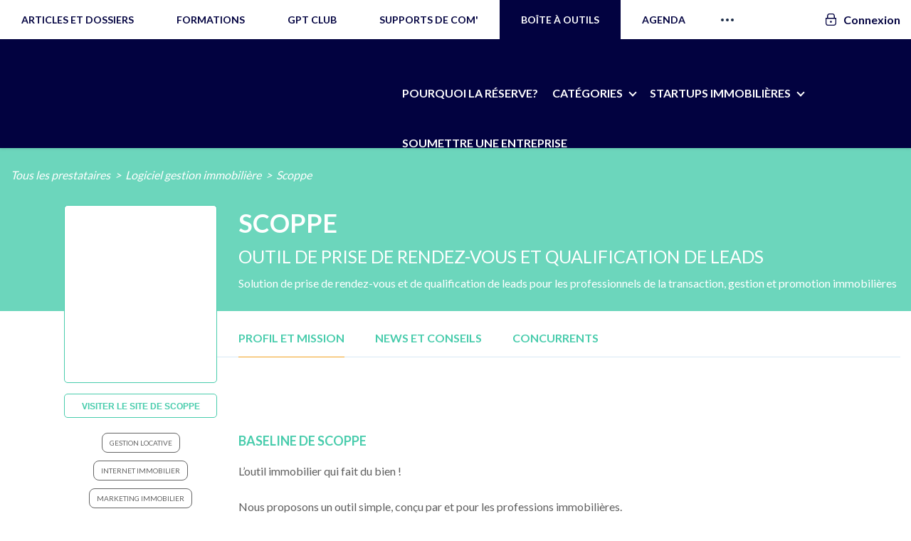

--- FILE ---
content_type: text/html; charset=UTF-8
request_url: https://immo2.pro/annuaire/prestataire/logiciel-gestion-immobiliere/scoppe/
body_size: 32680
content:
<!DOCTYPE html>
<!--[if lte IE 9 ]><html class="ie lt-ie9" lang="fr-FR" prefix="og: http://ogp.me/ns# fb: http://ogp.me/ns/fb#"> <![endif]-->
<!--[if (gte IE 9)|!(IE)]><!-->
<html lang="fr-FR" prefix="og: http://ogp.me/ns# fb: http://ogp.me/ns/fb#"> <!--<![endif]-->
<head>
  <meta charset="UTF-8"/>
  <meta name="viewport" content="width=device-width, initial-scale=1.0, maximum-scale=1.0, user-scalable=no"/>
  <link rel="profile" href="http://gmpg.org/xfn/11"/>
  <link rel="pingback" href="https://immo2.pro/xmlrpc.php"/>

			<script>
		// Global settings
		var isWC3 = 0;
		</script><meta name='robots' content='index, follow, max-image-preview:large, max-snippet:-1, max-video-preview:-1' />
	<style>img:is([sizes="auto" i], [sizes^="auto," i]) { contain-intrinsic-size: 3000px 1500px }</style>
	
<!-- Google Tag Manager for WordPress by gtm4wp.com -->
<script data-cfasync="false" data-pagespeed-no-defer>
	var gtm4wp_datalayer_name = "dataLayer";
	var dataLayer = dataLayer || [];
</script>
<!-- End Google Tag Manager for WordPress by gtm4wp.com -->
<!-- Powered by Social Snap v1.1.17 - https://socialsnap.com/ -->
<meta property="og:type" content="article">
<meta property="og:title" content="Scoppe">
<meta property="og:description" content="Baseline de Scoppe L’outil immobilier qui fait du bien ! Nous proposons un outil simple, conçu par et pour les professions immobilières. Réduisez le temps passé sur les tâches à faible valeur">
<meta property="og:url" content="https://immo2.pro/annuaire/prestataire/logiciel-gestion-immobiliere/scoppe/">
<meta property="og:site_name" content="Immobilier 2.0">
<meta property="og:updated_time" content="2021-03-31T08:58:42+02:00">
<meta property="article:publisher" content="https://www.facebook.com/immobilier2.0/">
<meta property="article:author" content="https://www.facebook.com/immobilier2.0">
<meta property="og:image" content="https://immo2.pro/images/wp-images/2021/03/scoppe_outil_agenda_rendez-vous_transaction_gestion-immobilière_startup_annuaire_immobilier_proptech.png">
<meta property="og:image:width" content="314">
<meta property="og:image:height" content="132">
<meta property="article:published_time" content="2021-03-31T08:58:41+02:00">
<meta property="article:modified_time" content="2021-03-31T08:58:42+02:00">
<meta property="fb:app_id" content="1923155921341058">
<meta name="twitter:card" content="summary">
<meta name="twitter:title" content="Scoppe">
<meta name="twitter:description" content="Baseline de Scoppe L’outil immobilier qui fait du bien ! Nous proposons un outil simple, conçu par et pour les professions immobilières. Réduisez le temps passé sur les tâches à faible valeur">
<meta name="twitter:image:src" content="https://immo2.pro/images/wp-images/2021/03/scoppe_outil_agenda_rendez-vous_transaction_gestion-immobilière_startup_annuaire_immobilier_proptech.png">
<!-- Powered by Social Snap v1.1.17 - https://socialsnap.com/ -->


	<!-- This site is optimized with the Yoast SEO plugin v26.7 - https://yoast.com/wordpress/plugins/seo/ -->
	<title>Scoppe : Logiciel gestion immobilière, Proptech Digital Days, Startups immobilières - La Réserve d&#039;Immo 2</title>
<link data-rocket-preload as="style" href="https://fonts.googleapis.com/css?family=Dancing%20Script%3A300%2C400%2C700%2C900%7CLato%3A300%2C400%2C700%2C900%7CLato%3A300%2C400%2C700%2C900%7CLato%3A300%2C400%2C700%2C900&#038;subset=latin&#038;display=swap" rel="preload">
<link href="https://fonts.googleapis.com/css?family=Dancing%20Script%3A300%2C400%2C700%2C900%7CLato%3A300%2C400%2C700%2C900%7CLato%3A300%2C400%2C700%2C900%7CLato%3A300%2C400%2C700%2C900&#038;subset=latin&#038;display=swap" media="print" onload="this.media=&#039;all&#039;" rel="stylesheet">
<noscript data-wpr-hosted-gf-parameters=""><link rel="stylesheet" href="https://fonts.googleapis.com/css?family=Dancing%20Script%3A300%2C400%2C700%2C900%7CLato%3A300%2C400%2C700%2C900%7CLato%3A300%2C400%2C700%2C900%7CLato%3A300%2C400%2C700%2C900&#038;subset=latin&#038;display=swap"></noscript>
	<link rel="canonical" href="https://immo2.pro/annuaire/prestataire/logiciel-gestion-immobiliere/scoppe/" />
	<meta property="og:locale" content="fr_FR" />
	<meta property="og:type" content="article" />
	<meta property="og:title" content="Scoppe : Logiciel gestion immobilière, Proptech Digital Days, Startups immobilières - La Réserve d&#039;Immo 2" />
	<meta property="og:description" content="Baseline de Scoppe L’outil immobilier qui fait du bien ! Nous proposons un outil simple, conçu par et pour les professions immobilières. Réduisez le temps passé sur les tâches à faible valeur [&hellip;]" />
	<meta property="og:url" content="https://immo2.pro/annuaire/prestataire/logiciel-gestion-immobiliere/scoppe/" />
	<meta property="og:site_name" content="Immobilier 2.0" />
	<meta property="article:publisher" content="https://www.facebook.com/immobilier2.0" />
	<meta property="article:modified_time" content="2021-03-31T07:58:42+00:00" />
	<meta property="og:image" content="https://immo2.pro/images/wp-images/2021/03/scoppe_outil_agenda_rendez-vous_transaction_gestion-immobilière_startup_annuaire_immobilier_proptech.png" />
	<meta property="og:image:width" content="314" />
	<meta property="og:image:height" content="132" />
	<meta property="og:image:type" content="image/png" />
	<meta name="twitter:card" content="summary_large_image" />
	<meta name="twitter:site" content="@blogimmo" />
	<meta name="twitter:label1" content="Durée de lecture estimée" />
	<meta name="twitter:data1" content="3 minutes" />
	<!-- / Yoast SEO plugin. -->


<script type='application/javascript'>console.log('PixelYourSite PRO version 8.6.12');</script>
<link rel='stylesheet' id='wp-block-library-css' href='https://immo2.pro/wp-includes/css/dist/block-library/style.min.css?ver=a9718512d7ec2334630427b68b7b5d3f' type='text/css' media='all' />
<style id='classic-theme-styles-inline-css' type='text/css'>
/*! This file is auto-generated */
.wp-block-button__link{color:#fff;background-color:#32373c;border-radius:9999px;box-shadow:none;text-decoration:none;padding:calc(.667em + 2px) calc(1.333em + 2px);font-size:1.125em}.wp-block-file__button{background:#32373c;color:#fff;text-decoration:none}
</style>
<style id='global-styles-inline-css' type='text/css'>
:root{--wp--preset--aspect-ratio--square: 1;--wp--preset--aspect-ratio--4-3: 4/3;--wp--preset--aspect-ratio--3-4: 3/4;--wp--preset--aspect-ratio--3-2: 3/2;--wp--preset--aspect-ratio--2-3: 2/3;--wp--preset--aspect-ratio--16-9: 16/9;--wp--preset--aspect-ratio--9-16: 9/16;--wp--preset--color--black: #000000;--wp--preset--color--cyan-bluish-gray: #abb8c3;--wp--preset--color--white: #ffffff;--wp--preset--color--pale-pink: #f78da7;--wp--preset--color--vivid-red: #cf2e2e;--wp--preset--color--luminous-vivid-orange: #ff6900;--wp--preset--color--luminous-vivid-amber: #fcb900;--wp--preset--color--light-green-cyan: #7bdcb5;--wp--preset--color--vivid-green-cyan: #00d084;--wp--preset--color--pale-cyan-blue: #8ed1fc;--wp--preset--color--vivid-cyan-blue: #0693e3;--wp--preset--color--vivid-purple: #9b51e0;--wp--preset--gradient--vivid-cyan-blue-to-vivid-purple: linear-gradient(135deg,rgba(6,147,227,1) 0%,rgb(155,81,224) 100%);--wp--preset--gradient--light-green-cyan-to-vivid-green-cyan: linear-gradient(135deg,rgb(122,220,180) 0%,rgb(0,208,130) 100%);--wp--preset--gradient--luminous-vivid-amber-to-luminous-vivid-orange: linear-gradient(135deg,rgba(252,185,0,1) 0%,rgba(255,105,0,1) 100%);--wp--preset--gradient--luminous-vivid-orange-to-vivid-red: linear-gradient(135deg,rgba(255,105,0,1) 0%,rgb(207,46,46) 100%);--wp--preset--gradient--very-light-gray-to-cyan-bluish-gray: linear-gradient(135deg,rgb(238,238,238) 0%,rgb(169,184,195) 100%);--wp--preset--gradient--cool-to-warm-spectrum: linear-gradient(135deg,rgb(74,234,220) 0%,rgb(151,120,209) 20%,rgb(207,42,186) 40%,rgb(238,44,130) 60%,rgb(251,105,98) 80%,rgb(254,248,76) 100%);--wp--preset--gradient--blush-light-purple: linear-gradient(135deg,rgb(255,206,236) 0%,rgb(152,150,240) 100%);--wp--preset--gradient--blush-bordeaux: linear-gradient(135deg,rgb(254,205,165) 0%,rgb(254,45,45) 50%,rgb(107,0,62) 100%);--wp--preset--gradient--luminous-dusk: linear-gradient(135deg,rgb(255,203,112) 0%,rgb(199,81,192) 50%,rgb(65,88,208) 100%);--wp--preset--gradient--pale-ocean: linear-gradient(135deg,rgb(255,245,203) 0%,rgb(182,227,212) 50%,rgb(51,167,181) 100%);--wp--preset--gradient--electric-grass: linear-gradient(135deg,rgb(202,248,128) 0%,rgb(113,206,126) 100%);--wp--preset--gradient--midnight: linear-gradient(135deg,rgb(2,3,129) 0%,rgb(40,116,252) 100%);--wp--preset--font-size--small: 13px;--wp--preset--font-size--medium: 20px;--wp--preset--font-size--large: 36px;--wp--preset--font-size--x-large: 42px;--wp--preset--spacing--20: 0.44rem;--wp--preset--spacing--30: 0.67rem;--wp--preset--spacing--40: 1rem;--wp--preset--spacing--50: 1.5rem;--wp--preset--spacing--60: 2.25rem;--wp--preset--spacing--70: 3.38rem;--wp--preset--spacing--80: 5.06rem;--wp--preset--shadow--natural: 6px 6px 9px rgba(0, 0, 0, 0.2);--wp--preset--shadow--deep: 12px 12px 50px rgba(0, 0, 0, 0.4);--wp--preset--shadow--sharp: 6px 6px 0px rgba(0, 0, 0, 0.2);--wp--preset--shadow--outlined: 6px 6px 0px -3px rgba(255, 255, 255, 1), 6px 6px rgba(0, 0, 0, 1);--wp--preset--shadow--crisp: 6px 6px 0px rgba(0, 0, 0, 1);}:where(.is-layout-flex){gap: 0.5em;}:where(.is-layout-grid){gap: 0.5em;}body .is-layout-flex{display: flex;}.is-layout-flex{flex-wrap: wrap;align-items: center;}.is-layout-flex > :is(*, div){margin: 0;}body .is-layout-grid{display: grid;}.is-layout-grid > :is(*, div){margin: 0;}:where(.wp-block-columns.is-layout-flex){gap: 2em;}:where(.wp-block-columns.is-layout-grid){gap: 2em;}:where(.wp-block-post-template.is-layout-flex){gap: 1.25em;}:where(.wp-block-post-template.is-layout-grid){gap: 1.25em;}.has-black-color{color: var(--wp--preset--color--black) !important;}.has-cyan-bluish-gray-color{color: var(--wp--preset--color--cyan-bluish-gray) !important;}.has-white-color{color: var(--wp--preset--color--white) !important;}.has-pale-pink-color{color: var(--wp--preset--color--pale-pink) !important;}.has-vivid-red-color{color: var(--wp--preset--color--vivid-red) !important;}.has-luminous-vivid-orange-color{color: var(--wp--preset--color--luminous-vivid-orange) !important;}.has-luminous-vivid-amber-color{color: var(--wp--preset--color--luminous-vivid-amber) !important;}.has-light-green-cyan-color{color: var(--wp--preset--color--light-green-cyan) !important;}.has-vivid-green-cyan-color{color: var(--wp--preset--color--vivid-green-cyan) !important;}.has-pale-cyan-blue-color{color: var(--wp--preset--color--pale-cyan-blue) !important;}.has-vivid-cyan-blue-color{color: var(--wp--preset--color--vivid-cyan-blue) !important;}.has-vivid-purple-color{color: var(--wp--preset--color--vivid-purple) !important;}.has-black-background-color{background-color: var(--wp--preset--color--black) !important;}.has-cyan-bluish-gray-background-color{background-color: var(--wp--preset--color--cyan-bluish-gray) !important;}.has-white-background-color{background-color: var(--wp--preset--color--white) !important;}.has-pale-pink-background-color{background-color: var(--wp--preset--color--pale-pink) !important;}.has-vivid-red-background-color{background-color: var(--wp--preset--color--vivid-red) !important;}.has-luminous-vivid-orange-background-color{background-color: var(--wp--preset--color--luminous-vivid-orange) !important;}.has-luminous-vivid-amber-background-color{background-color: var(--wp--preset--color--luminous-vivid-amber) !important;}.has-light-green-cyan-background-color{background-color: var(--wp--preset--color--light-green-cyan) !important;}.has-vivid-green-cyan-background-color{background-color: var(--wp--preset--color--vivid-green-cyan) !important;}.has-pale-cyan-blue-background-color{background-color: var(--wp--preset--color--pale-cyan-blue) !important;}.has-vivid-cyan-blue-background-color{background-color: var(--wp--preset--color--vivid-cyan-blue) !important;}.has-vivid-purple-background-color{background-color: var(--wp--preset--color--vivid-purple) !important;}.has-black-border-color{border-color: var(--wp--preset--color--black) !important;}.has-cyan-bluish-gray-border-color{border-color: var(--wp--preset--color--cyan-bluish-gray) !important;}.has-white-border-color{border-color: var(--wp--preset--color--white) !important;}.has-pale-pink-border-color{border-color: var(--wp--preset--color--pale-pink) !important;}.has-vivid-red-border-color{border-color: var(--wp--preset--color--vivid-red) !important;}.has-luminous-vivid-orange-border-color{border-color: var(--wp--preset--color--luminous-vivid-orange) !important;}.has-luminous-vivid-amber-border-color{border-color: var(--wp--preset--color--luminous-vivid-amber) !important;}.has-light-green-cyan-border-color{border-color: var(--wp--preset--color--light-green-cyan) !important;}.has-vivid-green-cyan-border-color{border-color: var(--wp--preset--color--vivid-green-cyan) !important;}.has-pale-cyan-blue-border-color{border-color: var(--wp--preset--color--pale-cyan-blue) !important;}.has-vivid-cyan-blue-border-color{border-color: var(--wp--preset--color--vivid-cyan-blue) !important;}.has-vivid-purple-border-color{border-color: var(--wp--preset--color--vivid-purple) !important;}.has-vivid-cyan-blue-to-vivid-purple-gradient-background{background: var(--wp--preset--gradient--vivid-cyan-blue-to-vivid-purple) !important;}.has-light-green-cyan-to-vivid-green-cyan-gradient-background{background: var(--wp--preset--gradient--light-green-cyan-to-vivid-green-cyan) !important;}.has-luminous-vivid-amber-to-luminous-vivid-orange-gradient-background{background: var(--wp--preset--gradient--luminous-vivid-amber-to-luminous-vivid-orange) !important;}.has-luminous-vivid-orange-to-vivid-red-gradient-background{background: var(--wp--preset--gradient--luminous-vivid-orange-to-vivid-red) !important;}.has-very-light-gray-to-cyan-bluish-gray-gradient-background{background: var(--wp--preset--gradient--very-light-gray-to-cyan-bluish-gray) !important;}.has-cool-to-warm-spectrum-gradient-background{background: var(--wp--preset--gradient--cool-to-warm-spectrum) !important;}.has-blush-light-purple-gradient-background{background: var(--wp--preset--gradient--blush-light-purple) !important;}.has-blush-bordeaux-gradient-background{background: var(--wp--preset--gradient--blush-bordeaux) !important;}.has-luminous-dusk-gradient-background{background: var(--wp--preset--gradient--luminous-dusk) !important;}.has-pale-ocean-gradient-background{background: var(--wp--preset--gradient--pale-ocean) !important;}.has-electric-grass-gradient-background{background: var(--wp--preset--gradient--electric-grass) !important;}.has-midnight-gradient-background{background: var(--wp--preset--gradient--midnight) !important;}.has-small-font-size{font-size: var(--wp--preset--font-size--small) !important;}.has-medium-font-size{font-size: var(--wp--preset--font-size--medium) !important;}.has-large-font-size{font-size: var(--wp--preset--font-size--large) !important;}.has-x-large-font-size{font-size: var(--wp--preset--font-size--x-large) !important;}
:where(.wp-block-post-template.is-layout-flex){gap: 1.25em;}:where(.wp-block-post-template.is-layout-grid){gap: 1.25em;}
:where(.wp-block-columns.is-layout-flex){gap: 2em;}:where(.wp-block-columns.is-layout-grid){gap: 2em;}
:root :where(.wp-block-pullquote){font-size: 1.5em;line-height: 1.6;}
</style>
<link data-minify="1" rel='stylesheet' id='tm_clicktotweet-css' href='https://immo2.pro/wp-content/cache/min/1/wp-content/plugins/click-to-tweet-by-todaymade/assets/css/styles.css?ver=1761819354' type='text/css' media='all' />
<link data-minify="1" rel='stylesheet' id='cookie-law-info-css' href='https://immo2.pro/wp-content/cache/min/1/wp-content/plugins/cookie-law-info/legacy/public/css/cookie-law-info-public.css?ver=1761819354' type='text/css' media='all' />
<link data-minify="1" rel='stylesheet' id='cookie-law-info-gdpr-css' href='https://immo2.pro/wp-content/cache/min/1/wp-content/plugins/cookie-law-info/legacy/public/css/cookie-law-info-gdpr.css?ver=1761819354' type='text/css' media='all' />
<link data-minify="1" rel='stylesheet' id='socialsnap-styles-css' href='https://immo2.pro/wp-content/cache/min/1/wp-content/plugins/socialsnap-pro/assets/css/socialsnap.css?ver=1761819354' type='text/css' media='all' />
<link data-minify="1" rel='stylesheet' id='redux-extendify-styles-css' href='https://immo2.pro/wp-content/cache/min/1/wp-content/plugins/worth-the-read/options/assets/css/extendify-utilities.css?ver=1761819354' type='text/css' media='all' />
<link data-minify="1" rel='stylesheet' id='wtr-css-css' href='https://immo2.pro/wp-content/cache/min/1/wp-content/plugins/worth-the-read/css/wtr.css?ver=1761819354' type='text/css' media='all' />
<link data-minify="1" rel='stylesheet' id='ppress-frontend-css' href='https://immo2.pro/wp-content/cache/min/1/wp-content/plugins/wp-user-avatar/assets/css/frontend.min.css?ver=1761819354' type='text/css' media='all' />
<link rel='stylesheet' id='ppress-flatpickr-css' href='https://immo2.pro/wp-content/plugins/wp-user-avatar/assets/flatpickr/flatpickr.min.css?ver=4.16.8' type='text/css' media='all' />
<link rel='stylesheet' id='ppress-select2-css' href='https://immo2.pro/wp-content/plugins/wp-user-avatar/assets/select2/select2.min.css?ver=a9718512d7ec2334630427b68b7b5d3f' type='text/css' media='all' />
<link data-minify="1" rel='stylesheet' id='pps-post-list-box-frontend-css' href='https://immo2.pro/wp-content/cache/min/1/wp-content/plugins/organize-series/addons/post-list-box/assets/css/post-list-box-frontend.css?ver=1761819354' type='text/css' media='all' />
<link data-minify="1" rel='stylesheet' id='font-awesome-css' href='https://immo2.pro/wp-content/cache/min/1/wp-content/themes/flatsome-child/assets/css/libs/font-awesome.min.css?ver=1761819354' type='text/css' media='all' />
<link data-minify="1" rel='stylesheet' id='animate-css' href='https://immo2.pro/wp-content/cache/min/1/wp-content/themes/flatsome-child/assets/css/libs/animate.css?ver=1761819354' type='text/css' media='all' />
<link rel='stylesheet' id='tipso-css' href='https://immo2.pro/wp-content/themes/flatsome-child/js/tipso/tipso.min.css?ver=a9718512d7ec2334630427b68b7b5d3f' type='text/css' media='all' />
<link data-minify="1" rel='stylesheet' id='fancybox-css' href='https://immo2.pro/wp-content/cache/min/1/wp-content/themes/flatsome-child/js/fancybox/jquery.fancybox.css?ver=1761819354' type='text/css' media='all' />
<link rel='stylesheet' id='formvalidation-css' href='https://immo2.pro/wp-content/themes/flatsome-child/js/formvalidation/css/formValidation.min.css?ver=a9718512d7ec2334630427b68b7b5d3f' type='text/css' media='all' />
<link data-minify="1" rel='stylesheet' id='selectize-css' href='https://immo2.pro/wp-content/cache/min/1/wp-content/themes/flatsome-child/js/selectize/css/selectize.bootstrap2.css?ver=1761819354' type='text/css' media='all' />
<link data-minify="1" rel='stylesheet' id='flatsome-icons-css' href='https://immo2.pro/wp-content/cache/min/1/wp-content/themes/flatsome/css/fonts.css?ver=1761819354' type='text/css' media='all' />
<link data-minify="1" rel='stylesheet' id='flatsome-animations-css' href='https://immo2.pro/wp-content/cache/min/1/wp-content/themes/flatsome/css/animations.css?ver=1761819354' type='text/css' media='all' />
<link data-minify="1" rel='stylesheet' id='flatsome-main-css-css' href='https://immo2.pro/wp-content/cache/min/1/wp-content/themes/flatsome/css/foundation.css?ver=1761819354' type='text/css' media='all' />
<link data-minify="1" rel='stylesheet' id='flatsome-style-css' href='https://immo2.pro/wp-content/cache/min/1/wp-content/themes/flatsome-child/style.css?ver=1761819354' type='text/css' media='all' />

<link data-minify="1" rel='stylesheet' id='pps-series-post-details-frontend-css' href='https://immo2.pro/wp-content/cache/min/1/wp-content/plugins/organize-series/addons/post-details/assets/css/series-post-details-frontend.css?ver=1762169088' type='text/css' media='all' />
<link data-minify="1" rel='stylesheet' id='pps-series-post-navigation-frontend-css' href='https://immo2.pro/wp-content/cache/min/1/wp-content/plugins/organize-series/addons/post-navigation/assets/css/post-navigation-frontend.css?ver=1764061382' type='text/css' media='all' />
<link data-minify="1" rel='stylesheet' id='dashicons-css' href='https://immo2.pro/wp-content/cache/min/1/wp-includes/css/dashicons.min.css?ver=1761830714' type='text/css' media='all' />
<link data-minify="1" rel='stylesheet' id='sib-front-css-css' href='https://immo2.pro/wp-content/cache/min/1/wp-content/plugins/mailin/css/mailin-front.css?ver=1761819354' type='text/css' media='all' />
<script type="text/javascript" src="https://immo2.pro/wp-includes/js/jquery/jquery.min.js?ver=3.7.1" id="jquery-core-js"></script>
<script type="text/javascript" src="https://immo2.pro/wp-includes/js/jquery/jquery-migrate.min.js?ver=3.4.1" id="jquery-migrate-js" data-rocket-defer defer></script>
<script type="text/javascript" id="cookie-law-info-js-extra">
/* <![CDATA[ */
var Cli_Data = {"nn_cookie_ids":[],"cookielist":[],"non_necessary_cookies":[],"ccpaEnabled":"","ccpaRegionBased":"","ccpaBarEnabled":"","strictlyEnabled":["necessary","obligatoire"],"ccpaType":"gdpr","js_blocking":"","custom_integration":"","triggerDomRefresh":"","secure_cookies":""};
var cli_cookiebar_settings = {"animate_speed_hide":"500","animate_speed_show":"500","background":"#fff","border":"#1d314f","border_on":"","button_1_button_colour":"#1d314f","button_1_button_hover":"#17273f","button_1_link_colour":"#fff","button_1_as_button":"1","button_1_new_win":"","button_2_button_colour":"#333","button_2_button_hover":"#292929","button_2_link_colour":"#444","button_2_as_button":"","button_2_hidebar":"","button_3_button_colour":"#000","button_3_button_hover":"#000000","button_3_link_colour":"#fff","button_3_as_button":"1","button_3_new_win":"","button_4_button_colour":"#000","button_4_button_hover":"#000000","button_4_link_colour":"#fff","button_4_as_button":"1","button_7_button_colour":"#61a229","button_7_button_hover":"#4e8221","button_7_link_colour":"#fff","button_7_as_button":"1","button_7_new_win":"","font_family":"inherit","header_fix":"","notify_animate_hide":"","notify_animate_show":"1","notify_div_id":"#cookie-law-info-bar","notify_position_horizontal":"right","notify_position_vertical":"bottom","scroll_close":"","scroll_close_reload":"","accept_close_reload":"","reject_close_reload":"","showagain_tab":"","showagain_background":"#fff","showagain_border":"#000","showagain_div_id":"#cookie-law-info-again","showagain_x_position":"100px","text":"#1d314f","show_once_yn":"","show_once":"10000","logging_on":"","as_popup":"","popup_overlay":"1","bar_heading_text":"","cookie_bar_as":"banner","popup_showagain_position":"bottom-right","widget_position":"left"};
var log_object = {"ajax_url":"https:\/\/immo2.pro\/wp-admin\/admin-ajax.php"};
/* ]]> */
</script>
<script type="text/javascript" src="https://immo2.pro/wp-content/plugins/cookie-law-info/legacy/public/js/cookie-law-info-public.js?ver=3.3.9.1" id="cookie-law-info-js" data-rocket-defer defer></script>
<script type="text/javascript" src="https://script.tapfiliate.com/tapfiliate.js?ver=a9718512d7ec2334630427b68b7b5d3f" id="tapfiliate-js-js" data-rocket-defer defer></script>
<script type="text/javascript" id="tapfiliate-js-js-after">
/* <![CDATA[ */
(function(t,a,p){t.TapfiliateObject=a;t[a]=t[a]||function(){ (t[a].q=t[a].q||[]).push(arguments)}})(window,'tap');

tap('create', '5200-3cc947', {integration: 'wordpress'});
tap('detect');
/* ]]> */
</script>
<script type="text/javascript" src="https://immo2.pro/wp-content/plugins/wp-user-avatar/assets/flatpickr/flatpickr.min.js?ver=4.16.8" id="ppress-flatpickr-js" data-rocket-defer defer></script>
<script type="text/javascript" src="https://immo2.pro/wp-content/plugins/wp-user-avatar/assets/select2/select2.min.js?ver=4.16.8" id="ppress-select2-js" data-rocket-defer defer></script>
<script type="text/javascript" src="https://immo2.pro/wp-content/themes/flatsome-child/js/cookie/js.cookie.js?ver=a9718512d7ec2334630427b68b7b5d3f" id="js-cookie-js" data-rocket-defer defer></script>
<script type="text/javascript" src="https://immo2.pro/wp-content/themes/flatsome-child/js/slick.min.js?ver=a9718512d7ec2334630427b68b7b5d3f" id="slick-slider-js" data-rocket-defer defer></script>
<script type="text/javascript" src="https://immo2.pro/wp-content/themes/flatsome-child/js/jquery.nice-select.min.js?ver=a9718512d7ec2334630427b68b7b5d3f" id="nice-select-js" data-rocket-defer defer></script>
<script type="text/javascript" src="https://immo2.pro/wp-content/themes/flatsome-child/js/tipso/tipso.min.js?ver=a9718512d7ec2334630427b68b7b5d3f" id="tipso-js" data-rocket-defer defer></script>
<script type="text/javascript" src="https://immo2.pro/wp-content/themes/flatsome-child/js/fancybox/jquery.fancybox.pack.js?ver=a9718512d7ec2334630427b68b7b5d3f" id="fancybox-js" data-rocket-defer defer></script>
<script type="text/javascript" src="https://immo2.pro/wp-content/themes/flatsome-child/js/formvalidation/js/formValidation.min.js?ver=a9718512d7ec2334630427b68b7b5d3f" id="formvalidation-js" data-rocket-defer defer></script>
<script type="text/javascript" src="https://immo2.pro/wp-content/themes/flatsome-child/js/formvalidation/js/framework/foundation.min.js?ver=a9718512d7ec2334630427b68b7b5d3f" id="formvalidation-foundation-js" data-rocket-defer defer></script>
<script type="text/javascript" src="https://immo2.pro/wp-content/themes/flatsome-child/js/formvalidation/js/language/fr_FR.js?ver=a9718512d7ec2334630427b68b7b5d3f" id="formvalidation-language-js" data-rocket-defer defer></script>
<script type="text/javascript" src="https://immo2.pro/wp-content/themes/flatsome-child/js/selectize/js/standalone/selectize.min.js?ver=a9718512d7ec2334630427b68b7b5d3f" id="selectize-js" data-rocket-defer defer></script>
<script type="text/javascript" src="https://immo2.pro/wp-content/themes/flatsome-child/js/secure-api.js?ver=a9718512d7ec2334630427b68b7b5d3f" id="immo2-secure-api-js" data-rocket-defer defer></script>
<script type="text/javascript" id="immo2-secure-api-js-after">
/* <![CDATA[ */
var Immo2Secure={"base_url":"https:\/\/secure.immo2.pro","token":"eyJ0eXAiOiJKV1QiLCJhbGciOiJIUzI1NiJ9.eyJhY2Nlc3NfdG9rZW4iOmZhbHNlLCJ0aW1lIjoxNzY4ODQ5NzQ3fQ.gQIzTTFODjq0nAbS-D2SnHjiuuFqj2RYlfVoSwfD_No","is_user_logged_in":false};
/* ]]> */
</script>
<script type="text/javascript" src="https://immo2.pro/wp-content/plugins/pixelyoursite-pro/dist/scripts/jquery.bind-first-0.2.3.min.js?ver=a9718512d7ec2334630427b68b7b5d3f" id="jquery-bind-first-js" data-rocket-defer defer></script>
<script type="text/javascript" id="pys-js-extra">
/* <![CDATA[ */
var pysOptions = {"staticEvents":{"facebook":{"init_event":[{"delay":0,"type":"static","name":"PageView","pixelIds":["817053211645289"],"params":{"tags":"Gestion locative, Internet Immobilier, Marketing Immobilier, Services immobilier, startup immobilier","page_title":"Scoppe","post_type":"prestataire-immo","post_id":450741,"plugin":"PixelYourSite","event_url":"immo2.pro\/annuaire\/prestataire\/logiciel-gestion-immobiliere\/scoppe\/","user_role":"guest"},"e_id":"init_event","ids":[],"hasTimeWindow":false,"timeWindow":0,"eventID":"","woo_order":"","edd_order":""}]}},"dynamicEvents":{"signal_tel":{"facebook":{"delay":0,"type":"dyn","name":"Signal","pixelIds":["817053211645289"],"params":{"event_action":"Tel","page_title":"Scoppe","post_type":"prestataire-immo","post_id":450741,"plugin":"PixelYourSite","event_url":"immo2.pro\/annuaire\/prestataire\/logiciel-gestion-immobiliere\/scoppe\/","user_role":"guest"},"e_id":"signal_tel","ids":[],"hasTimeWindow":false,"timeWindow":0,"eventID":"","woo_order":"","edd_order":""}},"signal_email":{"facebook":{"delay":0,"type":"dyn","name":"Signal","pixelIds":["817053211645289"],"params":{"event_action":"Email","page_title":"Scoppe","post_type":"prestataire-immo","post_id":450741,"plugin":"PixelYourSite","event_url":"immo2.pro\/annuaire\/prestataire\/logiciel-gestion-immobiliere\/scoppe\/","user_role":"guest"},"e_id":"signal_email","ids":[],"hasTimeWindow":false,"timeWindow":0,"eventID":"","woo_order":"","edd_order":""}},"signal_download":{"facebook":{"delay":0,"type":"dyn","name":"Signal","extensions":["","doc","exe","js","pdf","ppt","tgz","zip","xls"],"pixelIds":["817053211645289"],"params":{"event_action":"Download","page_title":"Scoppe","post_type":"prestataire-immo","post_id":450741,"plugin":"PixelYourSite","event_url":"immo2.pro\/annuaire\/prestataire\/logiciel-gestion-immobiliere\/scoppe\/","user_role":"guest"},"e_id":"signal_download","ids":[],"hasTimeWindow":false,"timeWindow":0,"eventID":"","woo_order":"","edd_order":""}}},"triggerEvents":[],"triggerEventTypes":[],"facebook":{"pixelIds":["817053211645289"],"advancedMatching":[],"removeMetadata":false,"wooVariableAsSimple":false,"serverApiEnabled":false,"ajaxForServerEvent":true,"wooCRSendFromServer":false,"send_external_id":true},"debug":"","siteUrl":"https:\/\/immo2.pro","ajaxUrl":"https:\/\/immo2.pro\/wp-admin\/admin-ajax.php","trackUTMs":"1","trackTrafficSource":"1","user_id":"0","enable_lading_page_param":"1","cookie_duration":"7","signal_watch_video_enabled":"","enable_event_day_param":"1","enable_event_month_param":"1","enable_event_time_param":"1","enable_remove_target_url_param":"1","enable_remove_download_url_param":"1","gdpr":{"ajax_enabled":true,"all_disabled_by_api":true,"facebook_disabled_by_api":false,"tiktok_disabled_by_api":false,"analytics_disabled_by_api":false,"google_ads_disabled_by_api":false,"pinterest_disabled_by_api":false,"bing_disabled_by_api":false,"facebook_prior_consent_enabled":true,"tiktok_prior_consent_enabled":true,"analytics_prior_consent_enabled":true,"google_ads_prior_consent_enabled":true,"pinterest_prior_consent_enabled":true,"bing_prior_consent_enabled":true,"cookiebot_integration_enabled":false,"cookiebot_facebook_consent_category":"marketing","cookiebot_analytics_consent_category":"statistics","cookiebot_google_ads_consent_category":"marketing","cookiebot_pinterest_consent_category":"marketing","cookiebot_bing_consent_category":"marketing","cookie_notice_integration_enabled":false,"cookie_law_info_integration_enabled":true,"real_cookie_banner_integration_enabled":false,"consent_magic_integration_enabled":false},"edd":{"enabled":false},"woo":{"enabled":false}};
/* ]]> */
</script>
<script type="text/javascript" src="https://immo2.pro/wp-content/plugins/pixelyoursite-pro/dist/scripts/public.js?ver=8.6.12" id="pys-js" data-rocket-defer defer></script>
<script type="text/javascript" id="sib-front-js-js-extra">
/* <![CDATA[ */
var sibErrMsg = {"invalidMail":"Veuillez entrer une adresse e-mail valide.","requiredField":"Veuillez compl\u00e9ter les champs obligatoires.","invalidDateFormat":"Veuillez entrer une date valide.","invalidSMSFormat":"Veuillez entrer une num\u00e9ro de t\u00e9l\u00e9phone valide."};
var ajax_sib_front_object = {"ajax_url":"https:\/\/immo2.pro\/wp-admin\/admin-ajax.php","ajax_nonce":"d22455407a","flag_url":"https:\/\/immo2.pro\/wp-content\/plugins\/mailin\/img\/flags\/"};
/* ]]> */
</script>
<script type="text/javascript" src="https://immo2.pro/wp-content/plugins/mailin/js/mailin-front.js?ver=1768471941" id="sib-front-js-js" data-rocket-defer defer></script>
<link rel="https://api.w.org/" href="https://immo2.pro/wp-json/" /><link rel="alternate" title="JSON" type="application/json" href="https://immo2.pro/wp-json/wp/v2/prestataire-immo/450741" /><link rel='shortlink' href='https://immo2.pro/?p=450741' />
<link rel="alternate" title="oEmbed (JSON)" type="application/json+oembed" href="https://immo2.pro/wp-json/oembed/1.0/embed?url=https%3A%2F%2Fimmo2.pro%2Fannuaire%2Fprestataire%2Flogiciel-gestion-immobiliere%2Fscoppe%2F" />
<link rel="alternate" title="oEmbed (XML)" type="text/xml+oembed" href="https://immo2.pro/wp-json/oembed/1.0/embed?url=https%3A%2F%2Fimmo2.pro%2Fannuaire%2Fprestataire%2Flogiciel-gestion-immobiliere%2Fscoppe%2F&#038;format=xml" />
<script type="text/javascript">
(function(url){
	if(/(?:Chrome\/26\.0\.1410\.63 Safari\/537\.31|WordfenceTestMonBot)/.test(navigator.userAgent)){ return; }
	var addEvent = function(evt, handler) {
		if (window.addEventListener) {
			document.addEventListener(evt, handler, false);
		} else if (window.attachEvent) {
			document.attachEvent('on' + evt, handler);
		}
	};
	var removeEvent = function(evt, handler) {
		if (window.removeEventListener) {
			document.removeEventListener(evt, handler, false);
		} else if (window.detachEvent) {
			document.detachEvent('on' + evt, handler);
		}
	};
	var evts = 'contextmenu dblclick drag dragend dragenter dragleave dragover dragstart drop keydown keypress keyup mousedown mousemove mouseout mouseover mouseup mousewheel scroll'.split(' ');
	var logHuman = function() {
		if (window.wfLogHumanRan) { return; }
		window.wfLogHumanRan = true;
		var wfscr = document.createElement('script');
		wfscr.type = 'text/javascript';
		wfscr.async = true;
		wfscr.src = url + '&r=' + Math.random();
		(document.getElementsByTagName('head')[0]||document.getElementsByTagName('body')[0]).appendChild(wfscr);
		for (var i = 0; i < evts.length; i++) {
			removeEvent(evts[i], logHuman);
		}
	};
	for (var i = 0; i < evts.length; i++) {
		addEvent(evts[i], logHuman);
	}
})('//immo2.pro/?wordfence_lh=1&hid=177248053DD0CBDE766F622ADBBCBF50');
</script><meta name="generator" content="Redux 4.4.5" /><style type="text/css">.wtr-time-wrap{ 
    /* wraps the entire label */
    margin: 0 10px;

}
.wtr-time-number{ 
    /* applies only to the number */
    
}</style>
<!-- Google Tag Manager for WordPress by gtm4wp.com -->
<!-- GTM Container placement set to footer -->
<script data-cfasync="false" data-pagespeed-no-defer>
	var dataLayer_content = {"pagePostType":"prestataire-immo","pagePostType2":"single-prestataire-immo","pageAttributes":["gestion-locative","internet-immobilier","marketing-immobilier","services-immobilier","startup-immobilier"],"pagePostAuthor":"Arnaud Hamzaoui"};
	dataLayer.push( dataLayer_content );
</script>
<script data-cfasync="false" data-pagespeed-no-defer>
(function(w,d,s,l,i){w[l]=w[l]||[];w[l].push({'gtm.start':
new Date().getTime(),event:'gtm.js'});var f=d.getElementsByTagName(s)[0],
j=d.createElement(s),dl=l!='dataLayer'?'&l='+l:'';j.async=true;j.src=
'//www.googletagmanager.com/gtm.js?id='+i+dl;f.parentNode.insertBefore(j,f);
})(window,document,'script','dataLayer','GTM-5NP68R');
</script>
<!-- End Google Tag Manager for WordPress by gtm4wp.com --><!--[if lt IE 9]><link rel="stylesheet" type="text/css" href="https://immo2.pro/wp-content/themes/flatsome/css/ie8.css"><script src="//cdn.jsdelivr.net/g/mutationobserver/"></script><script src="//html5shim.googlecode.com/svn/trunk/html5.js"></script><script>var head = document.getElementsByTagName('head')[0],style = document.createElement('style');style.type = 'text/css';style.styleSheet.cssText = ':before,:after{content:none !important';head.appendChild(style);setTimeout(function(){head.removeChild(style);}, 0);</script><![endif]--><link rel="icon" href="https://immo2.pro/images/wp-images/2016/04/cropped-icone-immobilier20-32x32.png" sizes="32x32" />
<link rel="icon" href="https://immo2.pro/images/wp-images/2016/04/cropped-icone-immobilier20-192x192.png" sizes="192x192" />
<link rel="apple-touch-icon" href="https://immo2.pro/images/wp-images/2016/04/cropped-icone-immobilier20-180x180.png" />
<meta name="msapplication-TileImage" content="https://immo2.pro/images/wp-images/2016/04/cropped-icone-immobilier20-270x270.png" />
<!-- Custom CSS Codes --><style type="text/css"> .top-bar-nav a.nav-top-link,body,p,#top-bar,.cart-inner .nav-dropdown,.nav-dropdown{font-family:Lato,helvetica,arial,sans-serif}.header-nav a.nav-top-link, a.cart-link, .mobile-sidebar a{font-family:Lato,helvetica,arial,sans-serif}h1,h2,h3,h4,h5,h6{font-family:Lato,helvetica,arial,sans-serif}.alt-font{font-family:Dancing Script,Georgia,serif!important;} #masthead{ height:120px;}#logo a img{ max-height:90px} #masthead #logo{width:210px;}#masthead #logo a{max-width:210px} #masthead.stuck.move_down{height:70px;}.wide-nav.move_down{top:70px;}#masthead.stuck.move_down #logo a img{ max-height:60px } ul.header-nav li a {font-size:80%} #masthead{background-color:#fff; ;} .slider-nav-reveal .flickity-prev-next-button, #main-content{background-color:#FFF!important} .wide-nav {background-color:#eee} #top-bar{background-color:#627f9a } .ux-timer-text.primary span .alt-button.primary,.callout.style3 .inner .inner-text,.add-to-cart-grid .cart-icon strong,.tagcloud a,.navigation-paging a, .navigation-image a ,ul.page-numbers a, ul.page-numbers li > span,#masthead .mobile-menu a,.alt-button, #logo a, li.mini-cart .cart-icon strong,.widget_product_tag_cloud a, .widget_tag_cloud a,.post-date,#masthead .mobile-menu a.mobile-menu a,.checkout-group h3,.order-review h3 {color:#627f9a;}#submit.disabled:hover, #submit.disabled:focus, #submit[disabled]:hover, #submit[disabled]:focus, button.disabled:hover, button.disabled:focus, button[disabled]:hover, button[disabled]:focus, .button.disabled:hover, .button.disabled:focus, .button[disabled]:hover, .button[disabled]:focus, input[type="submit"].disabled:hover, input[type="submit"].disabled:focus, input[type="submit"][disabled]:hover, input[type="submit"][disabled]:focus,#submit.disabled, #submit[disabled], button.disabled, button[disabled], .button.disabled, .button[disabled], input[type="submit"].disabled, input[type="submit"][disabled],button[disabled], .button[disabled],button[disabled]:hover, .button[disabled]:hover, .ux-timer.primary span, .slider-nav-circle .flickity-prev-next-button:hover svg, .slider-nav-circle .flickity-prev-next-button:hover .arrow, .ux-box.ux-text-badge:hover .ux-box-text, .ux-box.ux-text-overlay .ux-box-image,.ux-header-element a:hover,.featured-table.ux_price_table .title,.scroll-to-bullets a strong,.scroll-to-bullets a.active,.scroll-to-bullets a:hover,.tabbed-content.pos_pills ul.tabs li.active a,.ux_hotspot,ul.page-numbers li > span,.label-new.menu-item a:after,.add-to-cart-grid .cart-icon strong:hover,.text-box-primary, .navigation-paging a:hover, .navigation-image a:hover ,.next-prev-nav .prod-dropdown > a:hover,ul.page-numbers a:hover,.widget_product_tag_cloud a:hover,.widget_tag_cloud a:hover,.custom-cart-count,.iosSlider .sliderNav a:hover span, li.mini-cart.active .cart-icon strong,.product-image .quick-view, .product-image .product-bg, #submit, button, #submit, button, .button, input[type="submit"],li.mini-cart.active .cart-icon strong,.post-item:hover .post-date,.blog_shortcode_item:hover .post-date,.column-slider .sliderNav a:hover,.ux_banner {background-color:#627f9a}button[disabled], .button[disabled],.slider-nav-circle .flickity-prev-next-button:hover svg, .slider-nav-circle .flickity-prev-next-button:hover .arrow, .ux-header-element a:hover,.featured-table.ux_price_table,.text-bordered-primary,.callout.style3 .inner,ul.page-numbers li > span,.add-to-cart-grid .cart-icon strong, .add-to-cart-grid .cart-icon-handle,.add-to-cart-grid.loading .cart-icon strong,.navigation-paging a, .navigation-image a ,ul.page-numbers a ,ul.page-numbers a:hover,.post.sticky,.widget_product_tag_cloud a, .widget_tag_cloud a,.next-prev-nav .prod-dropdown > a:hover,.iosSlider .sliderNav a:hover span,.column-slider .sliderNav a:hover,.woocommerce .order-review, .woocommerce-checkout form.login,.button, button, li.mini-cart .cart-icon strong,li.mini-cart .cart-icon .cart-icon-handle,.post-date{border-color:#627f9a;}.blockUI:before,.processing:before,.ux-loading{border-left-color:#627f9a;}.primary.alt-button:hover,.button.alt-button:hover{background-color:#627f9a!important}.flickity-prev-next-button:hover svg, .flickity-prev-next-button:hover .arrow, .featured-box:hover svg, .featured-img svg:hover{fill:#627f9a!important;}.slider-nav-circle .flickity-prev-next-button:hover svg, .slider-nav-circle .flickity-prev-next-button:hover .arrow, .featured-box:hover .featured-img-circle svg{fill:#FFF!important;}.featured-box:hover .featured-img-circle{background-color:#627f9a!important; border-color:#627f9a!important;} .star-rating:before, .woocommerce-page .star-rating:before, .star-rating span:before{color:#d26e4b}.secondary.alt-button,li.menu-sale a{color:#d26e4b!important}.secondary-bg.button.alt-button.success:hover,.label-sale.menu-item a:after,.mini-cart:hover .custom-cart-count,.callout .inner,.button.secondary,.button.checkout,#submit.secondary, button.secondary, .button.secondary, input[type="submit"].secondary{background-color:#d26e4b}.button.secondary,.button.secondary{border-color:#d26e4b;}.secondary.alt-button:hover{color:#FFF!important;background-color:#d26e4b!important}ul.page-numbers li > span{color:#FFF;} .callout.style3 .inner.success-bg .inner-text,.woocommerce-message{color:#7a9c59!important}.success-bg,.woocommerce-message:before,.woocommerce-message:after{color:#FFF!important; background-color:#7a9c59}.label-popular.menu-item a:after,.add-to-cart-grid.loading .cart-icon strong,.add-to-cart-grid.added .cart-icon strong{background-color:#7a9c59;border-color:#7a9c59;}.add-to-cart-grid.loading .cart-icon .cart-icon-handle,.add-to-cart-grid.added .cart-icon .cart-icon-handle{border-color:#7a9c59}.label-new.menu-item > a:after{content:"New";}.label-hot.menu-item > a:after{content:"Hot";}.label-sale.menu-item > a:after{content:"Sale";}.label-popular.menu-item > a:after{content:"Popular";}.featured_item_image{max-height:250px}.callout .inner.callout-new-bg{background-color:#7a9c59!important;}.callout.style3 .inner.callout-new-bg{background-color:none!important;border-color:#7a9c59!important} div {}</style><style id="wtr_settings-dynamic-css" title="dynamic-css" class="redux-options-output">.wtr-time-wrap{color:#CCCCCC;font-size:16px;}</style><noscript><style id="rocket-lazyload-nojs-css">.rll-youtube-player, [data-lazy-src]{display:none !important;}</style></noscript><meta name="generator" content="WP Rocket 3.20.3" data-wpr-features="wpr_defer_js wpr_lazyload_images wpr_lazyload_iframes wpr_minify_css wpr_desktop" /></head>

<body class="wp-singular prestataire-immo-template-default single single-prestataire-immo postid-450741 wp-theme-flatsome wp-child-theme-flatsome-child antialiased group-blog sticky_header full-width">

  <div data-rocket-location-hash="29746b12a2f3910cbc98edbf4bc26a10" class="bootstrap">
  <nav class="d-none d-md-flex justify-content-between white-bg reserve" id="new-top-nav">
    <ul class="list-inline">
      <li class="list-inline-item">
        <a href="https://immo2.pro/" class="">
          Articles et dossiers
        </a>
      </li>

      <li class="list-inline-item d-none d-lg-block">
        <a href="https://lecampus.immo2.pro/" target="_blank">Formations</a>
      </li>

      <li class="list-inline-item d-none d-lg-block">
        <a href="https://lead.immo2.pro/immogptclub" target="_blank">GPT Club</a>
      </li>

      <li class="list-inline-item">
        <a href="https://comaugmentee.immo" class="comau ">Supports de com'</a>
      </li>

      <li class="list-inline-item d-none d-md-block">
        <a href="/annuaire" class="reserve active">Boîte à outils</a>
      </li>

      <li class="list-inline-item d-none d-xl-block">
        <a href="https://immo2.pro/agenda/" class="">
          Agenda
        </a>
      </li>

      <li class="list-inline-item d-none">
        <a href="/qui-sommes-nous/" class="">
          À propos
        </a>
      </li>

      <li class="list-inline-item d-none">
        <a class="typeform-share link" href="https://immo2.typeform.com/to/wJxsq1" data-mode="popup" target="_blank">
          Nous contacter
        </a>
      </li>

      <li class="list-inline-item dropdown new-top-nav__dots">
        <i></i>
        <i></i>
        <i></i>

        <ul class="list-unstyled">
          <li class="list-inline-item d-lg-none">
            <a href="" target="_blank">Formations en ligne</a>
          </li>

          <li class="list-unstyled-item d-xl-none ">
            <a href="https://immo2.pro/agenda/">
              Agenda
            </a>
          </li>

          <li class="list-unstyled-item">
            <a href="/qui-sommes-nous/" class="">
              À propos
            </a>
          </li>

          <li class="list-unstyled-item">
            <a class="typeform-share link" href="https://immo2.typeform.com/to/wJxsq1" data-mode="popup" target="_blank">
              Nous contacter
            </a>
          </li>
        </ul>
      </li>
    </ul>
    
                  <a href="https://immo2.pro/annuaire/prestataire/logiciel-gestion-immobiliere/scoppe?login=do" class="new-top-nav__right-item bold fs16">
          <span class="mr10 mt2">
            <svg xmlns="http://www.w3.org/2000/svg" width="15" height="19" viewBox="0 0 15 19">
  <path fill="#FFFFFF" fill-rule="evenodd" d="M11.5809726,6.33373361 L11.5809726,3.80958704 C11.5809726,1.68272589 9.85246488,1.51587929 9.65530878,1.50404415 L5.49395831,1.50491014 C3.58186164,1.50491014 3.42944814,3.59886383 3.41876764,3.83787591 L3.41897821,6.33373361 L11.5809726,6.33373361 Z M2.06407718,6.33373361 L2.06407718,3.80958704 C2.11286104,2.52677339 2.89167095,0.149642348 5.49395831,0.149642348 L9.69110286,0.149642348 C10.8333381,0.201312834 12.9359517,1.03034992 12.9359517,3.80958704 L12.9359517,6.33373361 L15.0001155,6.33373361 L15.0001155,13.8923464 C14.9498883,15.0960667 14.1222945,17.3196296 11.3407481,17.3196296 L3.31421429,17.3196296 C2.14917472,17.2702684 8.65985785e-05,16.4663449 8.65985785e-05,13.7777476 L8.65985785e-05,6.33373361 L2.06407718,6.33373361 Z M1.35535439,7.6890014 L1.35535439,13.7777476 C1.35535439,15.7960719 3.14390375,15.9542586 3.34798774,15.9658051 L11.3407481,15.9646505 C13.4699185,15.9646505 13.6338785,14.0747808 13.645425,13.858573 L13.6442703,7.6890014 L1.35535439,7.6890014 Z M8.86339363,11.8269703 C8.86339363,12.5789346 8.25287363,13.1900319 7.49888865,13.1900319 C6.74750163,13.1900319 6.13698164,12.5789346 6.13698164,11.8269703 C6.13698164,11.0752946 6.74750163,10.4633313 7.49888865,10.4633313 C8.25287363,10.4633313 8.86339363,11.0752946 8.86339363,11.8269703 Z" transform="translate(0 .76)"/>
</svg>
          </span>
          Connexion
        </a>
            </nav>

  <nav class="d-flex d-md-none align-items-center justify-content-between" id="new-top-nav-mobile">
    <div class="d-flex align-items-center">
      <label for="new-top-nav-mobile__trigger-checkbox" id="new-top-nav-mobile__dropdown-trigger">
        <i></i>
        <i></i>
        <i></i>
      </label>

      <a href="https://immo2.pro/" title="Immobilier 2.0 - Le blog du Marketing Immobilier sur Internet" class="new-top-nav-mobile__logo">
        <img src="data:image/svg+xml,%3Csvg%20xmlns='http://www.w3.org/2000/svg'%20viewBox='0%200%200%200'%3E%3C/svg%3E" alt="Logo Immobilier 2.0" data-lazy-src="https://immo2.pro/wp-content/themes/flatsome-child/assets/images/logo.svg"><noscript><img src="https://immo2.pro/wp-content/themes/flatsome-child/assets/images/logo.svg" alt="Logo Immobilier 2.0"></noscript>
      </a>
    </div>

    <div class="flex align-items-center">
            
                        <a href="https://immo2.pro/annuaire/prestataire/logiciel-gestion-immobiliere/scoppe?login=do" class="new-top-nav-mobile__login">
            <img src="data:image/svg+xml,%3Csvg%20xmlns='http://www.w3.org/2000/svg'%20viewBox='0%200%200%200'%3E%3C/svg%3E" alt="" data-lazy-src="https://immo2.pro/wp-content/themes/flatsome-child/assets/images/icons/user-round.svg"><noscript><img src="https://immo2.pro/wp-content/themes/flatsome-child/assets/images/icons/user-round.svg" alt=""></noscript>
          </a>
                  </div>

    <input type="checkbox" id="new-top-nav-mobile__trigger-checkbox">

    <div id="new-top-nav-mobile__dropdown">
              <p class="color-white fs14 lh18 text-center">
          Vous n’êtes pas connecté à Immobilier 2.0.<br>
          Connectez-vous pour pour débloquer tous les articles et fonctionnalités PREMIUM.
        </p>

        <div class="row row-20 justify-content-center mt15">
          <div class="col-auto">
                          <a href="https://immo2.pro/annuaire/prestataire/logiciel-gestion-immobiliere/scoppe?login=do" class="new-top-nav-mobile__dropdown__login bold uppercase inline-block fs14">
                Connexion
              </a>
                      </div>

          <div class="col-auto">
            <a href="https://immo2.pro/mon-compte//?compte=new" class="new-top-nav-mobile__dropdown__signup bold uppercase inline-block fs14">
              Devenir membre
            </a>
          </div>
        </div>
      
      <hr class="mt20 mb15">

      <ul class="list-unstyled">
        <li class="list-unstyled-item">
          <a href="https://immo2.pro/" class="">
            Articles et dossiers
          </a>
        </li>

        <li class="list-inline-item">
          <a href="https://lecampus.immo2.pro/" target="_blank">
            <div>
              Formations en ligne
            </div>
          </a>
        </li>

        <li class="list-inline-item">
          <a href="https://lecampus.immo2.pro/" target="_blank">
            <div>
              GPT Club
              <span>Nouveau !</span>
            </div>
          </a>
        </li>

        <li class="list-unstyled-item">
          <a href="https://comaugmentee.immo" class="comau ">
            Supports de com'
          </a>
        </li>

        <li class="list-unstyled-item">
          <a href="/annuaire" class="active">
            Boîte à outils
          </a>
        </li>

        <li class="list-unstyled-item">
          <a href="https://immo2.pro/agenda/" class="">
            Agenda
          </a>
        </li>

        <hr class="mt20 mb15">

        <li class="list-unstyled-item">
          <a href="/qui-sommes-nous/" class="">
            À propos
          </a>
        </li>

        <li class="list-unstyled-item">
          <a class="typeform-share link" href="https://immo2.typeform.com/to/wJxsq1" data-mode="popup" target="_blank">
            Nous contacter
          </a>
        </li>
      </ul>
    </div>
  </nav>
</div>

<script> (function() { var qs,js,q,s,d=document, gi=d.getElementById, ce=d.createElement, gt=d.getElementsByTagName, id="typef_orm_share", b="https://embed.typeform.com/"; if(!gi.call(d,id)){ js=ce.call(d,"script"); js.id=id; js.src=b+"embed.js"; q=gt.call(d,"script")[0]; q.parentNode.insertBefore(js,q) } })() </script>

<div data-rocket-location-hash="834a0daf8767a44fdffa96997a8001ad" class="bootstrap">
  <nav id="annuaire-nav" class="subnav">
    <div class="container-fluid flex justify-content-between align-items-center">
      <a href="/annuaire/" title="Immobilier 2.0 - Le blog du Marketing Immobilier sur Internet" class="subnav__logo">
        <img src="data:image/svg+xml,%3Csvg%20xmlns='http://www.w3.org/2000/svg'%20viewBox='0%200%200%200'%3E%3C/svg%3E" alt="Logo La Réserve d'Immo 2.0" style="height:50px;" class="mt0 mb0" data-lazy-src="https://immo2.pro/wp-content/themes/flatsome-child/assets/images/logo-reserve-dark.svg"><noscript><img src="https://immo2.pro/wp-content/themes/flatsome-child/assets/images/logo-reserve-dark.svg" alt="Logo La Réserve d'Immo 2.0" style="height:50px;" class="mt0 mb0"></noscript>
      </a>

      <div class="d-flex align-items-center order-2">
        <form method="get" action="/annuaire/recherche" class="subnav__search-form d-inline-flex align-items-center">
          <label for="subnav__search-form__checkbox-5c0a71d66fa9c">
            <img src="data:image/svg+xml,%3Csvg%20xmlns='http://www.w3.org/2000/svg'%20viewBox='0%200%200%200'%3E%3C/svg%3E" alt="Search icon" class="pointer" data-lazy-src="https://immo2.pro/wp-content/themes/flatsome-child/assets/images/icons/search-white.svg"><noscript><img src="https://immo2.pro/wp-content/themes/flatsome-child/assets/images/icons/search-white.svg" alt="Search icon" class="pointer"></noscript>
          </label>

          <input type="checkbox" id="subnav__search-form__checkbox-5c0a71d66fa9c" >
          <input type="search" name="key" placeholder="Recherche..." value="">
        </form>

        <div class="flex align-items-center">
          <ul class="links mb0">
            <li id="menu-item-227925" class="menu-item menu-item-type-post_type menu-item-object-page menu-item-227925"><a href="https://immo2.pro/pourquoi-la-reserve/" class="nav-top-link">Pourquoi La Réserve?</a></li>
<li id="menu-item-227926" class="menu-item menu-item-type-custom menu-item-object-custom menu-item-has-children menu-parent-item menu-item-227926"><a href="https://immo2.pro/annuaire/categories/" class="nav-top-link">Catégories</a>
<div class=nav-dropdown><ul>
	<li id="menu-item-252371" class="menu-item menu-item-type-custom menu-item-object-custom menu-item-252371"><a href="https://immo2.pro/annuaire/categories/">Toutes les catégories</a></li>
	<li id="menu-item-227927" class="menu-item menu-item-type-taxonomy menu-item-object-categorie_prestataire menu-item-227927"><a href="https://immo2.pro/annuaire/categorie/portail-immobilier/">Portails immobiliers</a></li>
	<li id="menu-item-227928" class="menu-item menu-item-type-taxonomy menu-item-object-categorie_prestataire menu-item-227928"><a href="https://immo2.pro/annuaire/categorie/logiciel-immobilier/">Logiciels immobiliers</a></li>
	<li id="menu-item-450399" class="menu-item menu-item-type-custom menu-item-object-custom menu-item-450399"><a href="https://immo2.pro/annuaire/categorie/logiciel-gestion-immobiliere/">Logiciels gestion immobilière</a></li>
	<li id="menu-item-436080" class="menu-item menu-item-type-custom menu-item-object-custom menu-item-436080"><a href="https://immo2.pro/annuaire/categorie/avis-clients-immobiliers/">Avis clients immobilier</a></li>
	<li id="menu-item-229760" class="menu-item menu-item-type-taxonomy menu-item-object-categorie_prestataire menu-item-229760"><a href="https://immo2.pro/annuaire/categorie/visites-virtuelles-immobilier/">Visites virtuelles</a></li>
	<li id="menu-item-450397" class="menu-item menu-item-type-custom menu-item-object-custom menu-item-450397"><a href="https://immo2.pro/annuaire/categorie/agence-de-communication-immobiliere/">Agence de communication immobilière</a></li>
	<li id="menu-item-230411" class="menu-item menu-item-type-taxonomy menu-item-object-categorie_prestataire menu-item-230411"><a href="https://immo2.pro/annuaire/categorie/creation-site-immobilier/">Création site internet immobilier</a></li>
	<li id="menu-item-455403" class="menu-item menu-item-type-custom menu-item-object-custom menu-item-455403"><a href="https://immo2.pro/annuaire/categorie/gestion-de-copropriete/">Gestion de copropriétés / syndics</a></li>
	<li id="menu-item-455249" class="menu-item menu-item-type-custom menu-item-object-custom menu-item-455249"><a href="https://immo2.pro/annuaire/categorie/referencement-immobilier/">Référencement immobilier</a></li>
	<li id="menu-item-229759" class="menu-item menu-item-type-taxonomy menu-item-object-categorie_prestataire menu-item-229759"><a href="https://immo2.pro/annuaire/categorie/signature-electronique/">Signature électronique</a></li>
	<li id="menu-item-451576" class="menu-item menu-item-type-custom menu-item-object-custom menu-item-451576"><a href="https://immo2.pro/annuaire/categorie/conciergeries-immobilieres/">Conciergeries immobilières</a></li>
	<li id="menu-item-448798" class="menu-item menu-item-type-custom menu-item-object-custom menu-item-448798"><a href="https://immo2.pro/annuaire/categorie/pige-immobiliere/">Pige immobilière</a></li>
	<li id="menu-item-443602" class="menu-item menu-item-type-custom menu-item-object-custom menu-item-443602"><a href="https://immo2.pro/annuaire/categorie/portails-immobilier-dentreprise/">Portails immobiliers d&rsquo;entreprise</a></li>
	<li id="menu-item-445980" class="menu-item menu-item-type-custom menu-item-object-custom menu-item-445980"><a href="https://immo2.pro/annuaire/categorie/reseaux-immobilier/">Réseaux immobilier</a></li>
	<li id="menu-item-227929" class="menu-item menu-item-type-taxonomy menu-item-object-categorie_prestataire menu-item-227929"><a href="https://immo2.pro/annuaire/categorie/photographie-immobiliere/">Photographie immobilière</a></li>
	<li id="menu-item-230407" class="menu-item menu-item-type-taxonomy menu-item-object-categorie_prestataire menu-item-230407"><a href="https://immo2.pro/annuaire/categorie/estimation-immobiliere/">Estimation immobilière</a></li>
</ul></div>
</li>
<li id="menu-item-229758" class="menu-item menu-item-type-taxonomy menu-item-object-categorie_prestataire current-prestataire-immo-ancestor current-menu-parent current-prestataire-immo-parent menu-item-has-children menu-parent-item menu-item-229758"><a href="https://immo2.pro/annuaire/categorie/startups/" class="nav-top-link">Startups immobilières</a>
<div class=nav-dropdown><ul>
	<li id="menu-item-446061" class="menu-item menu-item-type-custom menu-item-object-custom menu-item-446061"><a href="https://immo2.pro/annuaire/categorie/startups-proptech-digital-days/">Proptech Digital Days</a></li>
</ul></div>
</li>
<li id="menu-item-227933" class="menu-item menu-item-type-custom menu-item-object-custom menu-item-227933"><a href="https://immo2.pro/soumettre-entreprise-lareserve" class="nav-top-link">Soumettre une entreprise</a></li>
          </ul>
        </div>
      </div>

      <div class="text-left subnav__mobile-trigger">
        <span class="inline-block">
          <i></i>
          <i></i>
        </span>

        <div class="inline-block">
          <div class="fs14 bold color-white uppercase block">La réserve</div>
          <div class="fs10 color-white uppercase block no-aliase mt2">Menu</div>
        </div>
      </div>

    </div>
  </nav>
</div>

<div data-rocket-location-hash="e7df04fae637340f73661dd63861c394" class="fake-subnav"></div>
<!-- Connect Modal -->
<div data-rocket-location-hash="af6102f6a3f6fe758f71a0b19cc8f71a" id="connect-modal">
  <form method="post" class="login"
        action="https://immo2.pro/mon-compte/?redirect=https://immo2.pro/espace-membre/">
    <p class="form-row form-row-wide">
      <input type="text" class="input-text" name="username" value="" placeholder="ADRESSE EMAIL"/>
    </p>
    <p class="form-row form-row-wide">
      <input class="input-text" type="password" name="password"
             placeholder="MOT DE PASSE"/>
    </p>

	  
    <div class="form-row inline-block full-width">
      <div class="inline-block checkbox">
        <label for="rememberme" class="inline">
			Se souvenir de moi          <input name="rememberme" type="checkbox" class="ml0 pt0 pb0" value="forever" checked="checked"/>
        </label>
      </div>
      <span class="inline-block forgotten">
				<a class="lost_password ml0"
           href="https://immo2.pro/wp-login.php?action=lostpassword">Mot de passe perdu?</a>
			</span>
    </div>

    <p class="form-row">
		<input type="hidden" id="_wpnonce" name="_wpnonce" value="c8267b28c4" /><input type="hidden" name="_wp_http_referer" value="/annuaire/prestataire/logiciel-gestion-immobiliere/scoppe/" />      <input type="submit" class="button-primary" name="login" value="Me connecter"/>
      <br>
    </p>
  </form>
</div>
<!-- /Connect Modal -->

<!-- Google Tag Manager -->

<!-- GTM Container placement set to footer -->
<!-- Google Tag Manager (noscript) -->
				<noscript><iframe src="https://www.googletagmanager.com/ns.html?id=GTM-5NP68R" height="0" width="0" style="display:none;visibility:hidden" aria-hidden="true"></iframe></noscript>
<!-- End Google Tag Manager (noscript) -->

<div data-rocket-location-hash="eec4a6ff1048c8affc71e83ef4123daa" id="wrapper">
		
	      <script>
        window.intercomSettings = {
          app_id: 'pjc2gmuo'
        };
        (function () {
          var w = window;
          var ic = w.Intercom;
          if (typeof ic === "function") {
            ic('reattach_activator');
            ic('update', intercomSettings);
          } else {
            var d = document;
            var i = function () {
              i.c(arguments)
            };
            i.q = [];
            i.c = function (args) {
              i.q.push(args)
            };
            w.Intercom = i;

            function l() {
              var s = d.createElement('script');
              s.type = 'text/javascript';
              s.async = true;
              s.src = 'https://widget.intercom.io/widget/pjc2gmuo';
              var x = d.getElementsByTagName('script')[0];
              x.parentNode.insertBefore(s, x);
            }

            if (w.attachEvent) {
              w.attachEvent('onload', l);
            } else {
              w.addEventListener('load', l, false);
            }
          }
        })()
      </script>
		
  <div id="main-content"
       class="site-main hfeed light sans-bandeau">

	  
    <!-- Global Login/Register Modal -->
    <div data-rocket-location-hash="2dd4e610618c02ae38d7c4acaefc3f10" id="login-register-modal">
		
<div class="modal-wrap-fancybox text-center">
	<div class="modal large-11 text-center pAll10 full-width">
		<h2>Connexion Immo2</h2><hr><a href="https://immo2.pro/annuaire/prestataire/logiciel-gestion-immobiliere/scoppe?login=do" class="button-primary d-block">Se connecter ou créer un compte</a>	</div>
</div>
    </div>

    <!-- Premium Modal -->
    <div data-rocket-location-hash="b09c3dab082446838c39936389db22ba" id="modal-not-premium-a-lire">
		<div class="modal-wrap-fancybox text-center">
	
	<div class="modal large-11 text-center pAll10 full-width">
	  <h5 class="uppercase">LA FONCTIONNALITÉ À LIRE PLUS TARD EST RÉSERVÉE AUX MEMBRES IMMOBILIER 2.0 PREMIUM</h5>
	  <h6 class="uppercase mt20 normal-weight">PROFITEZ À 100% D’IMMOBILIER 2.0 EN REJOIGNANT AUJOURD’HUI PLUS DE 1000 ENTREPRISES QUI FONT CONFIANCE À IMMOBILIER 2.0 PREMIUM.</h6>
	  <a href="https://immo2.pro/premium?source=CTA-lire-plus-tard" class="button-primary uppercase bold pt20 pb20 pr40 pl40 mt40 color-white">Devenir Membre Premium</a>
	</div>

</div>
    </div>

	  
    <!-- woocommerce message -->
	  
  <style>
      .button-outlined:hover {
          background-color: #48ccac;
      }

      .single-prestataire-main__tabs li a {
          color: #48ccac;
      }

      .single-prestataire-header__sidebar-wrapper figure span {
          color: #48ccac;
      }

      .single-prestataire-header__sidebar-wrapper figure svg path {
          fill: #48ccac;
      }

      .single-prestataire-main__tab-content .entry-content h2 {
          color: #48ccac !important;
      }

      .single-prestataire-color {
          color: #48ccac !important;
      }
  </style>

  <header id="single-prestataire-header" data-gtm-label="Logiciel gestion immobilière/Scoppe"
          class="bg-cover-center pt25"
          style="background-image:linear-gradient(-180deg, rgba(72, 204, 172, .8) 0%, rgba(72, 204, 172, .8) 100%), url(https://immo2.pro/wp-content/themes/flatsome-child/assets/images/annuaire-archive-bg.jpg);">
    <div class="row big-row">
      <nav class="single-prestataire-header__breadcrumb">
        <ul class="mb0">
          <li><a href="/annuaire" class="color-white italic normal-weight fs16">Tous les prestataires</a></li>
          <li class="color-white italic normal-weight fs16 mr3 ml3">></li>
          <li>
            <a href="https://immo2.pro/annuaire/categorie/logiciel-gestion-immobiliere/"
               class="color-white italic normal-weight fs16">Logiciel gestion immobilière</a>
          </li>
          <li class="color-white italic normal-weight fs16 mr3 ml3">></li>
          <li class="color-white italic normal-weight fs16">Scoppe</li>
        </ul>
      </nav>

      <div class="columns-set mt30">
        <div class="single-prestataire-header__sidebar-fake columns large-3 hide"></div>

        <div class="columns large-9 single-prestataire-header__info">
          <h1 class="bold color-white fs36 uppercase">Scoppe</h1>

          <h2 class="mt5 uppercase fs25 normal-weight color-white">Outil de prise de rendez-vous et qualification de leads</h2>

          <p class="mt10 fs16 color-white lh19 mb30">
			  Solution de prise de rendez-vous et de qualification de leads pour les professionnels de la transaction, gestion et promotion immobilières          </p>
        </div>

        <div class="columns large-3 single-prestataire-header__sidebar-wrapper">
          <div id="single-prestataire-header__sidebar">
            <figure
              style="border-color:rgba(72, 204, 172, 1);"
              class="">
              <img src="data:image/svg+xml,%3Csvg%20xmlns='http://www.w3.org/2000/svg'%20viewBox='0%200%200%200'%3E%3C/svg%3E" alt="Logo Scoppe" data-lazy-src="https://immo2.pro/images/wp-images/2021/03/scoppe_outil_agenda_rendez-vous_transaction_gestion-immobilière_startup_annuaire_immobilier_proptech.png"><noscript><img src="https://immo2.pro/images/wp-images/2021/03/scoppe_outil_agenda_rendez-vous_transaction_gestion-immobilière_startup_annuaire_immobilier_proptech.png" alt="Logo Scoppe"></noscript>

				            </figure>
            <a href="https://scoppe.fr/?ref=immo2.pro" target="_blank" class="button-outlined mt15"
               main-color="#48ccac" data-color="#48ccac"
               style="border-color:#48ccac; color:#48ccac;">Visiter le site
              de Scoppe</a>

			  
            <ul class="single-prestataire-header__tags text-center mt20">
				                  <li class="mt10">
                    <span class="fs10 uppercase normal-weight">Gestion locative</span>
                  </li>
					                  <li class="mt10">
                    <span class="fs10 uppercase normal-weight">Internet Immobilier</span>
                  </li>
					                  <li class="mt10">
                    <span class="fs10 uppercase normal-weight">Marketing Immobilier</span>
                  </li>
					                  <li class="mt10">
                    <span class="fs10 uppercase normal-weight">Services immobilier</span>
                  </li>
					                  <li class="mt10">
                    <span class="fs10 uppercase normal-weight">startup immobilier</span>
                  </li>
					            </ul>

            <div class="bootstrap">
				
              <!-- <a href="https://immo2.pro/annuaire/categorie/logiciel-gestion-immobiliere/" class="fs15 color-secondary text-left normal mt30 inline-block back-link">
              <div class="row row-10">
                <div class="col-auto">
                  <svg class="mt6 float-left" width="6" height="10" xmlns="http://www.w3.org/2000/svg"><path d="M1.986 5.071l3.971 3.972-.993.993L.993 6.064 0 5.071 4.964.107l.993.992-3.971 3.972z" fill="#999" fill-rule="evenodd"/></svg>
                </div>

                <div class="col">
                  <div class="lh20">
                    Logiciel gestion immobilière                  </div>

                  <span class="color-grey fs12 mt5 normal inline-block">45 Prestataires</span>
                </div>
              </div>
            </a> -->
            </div>
          </div>
        </div>
      </div>
    </div>
  </header>

  <main data-rocket-location-hash="35284fc098b04ccb912c50d99defee2f" class="page-wrapper" id="single-prestataire-main">

    <div class="row big-row">
      <div class="columns-set">
        <div class="columns large-3 single-prestataire-main__dead-sidebar"></div>

        <div class="columns large-9 mt10">
			          <ul class="single-prestataire-main__tabs mb35">
            <i></i>
            <li class="uppercase fs16 bold">
              <a href="#single-prestataire-header" class="smooth-scroll">
                Profil et Mission
              </a>
            </li>

			                  <li class="uppercase fs16 bold">
                  <a href="#single-prestataire-main__news" class="smooth-scroll">
                    News et conseils
                  </a>
                </li>
			  
			                  <li class="uppercase fs16 bold">
                  <a href="#single-prestataire-main__concurrents" class="smooth-scroll">
                    Concurrents
                  </a>
                </li>
			  
            <div class="single-prestataire-main__tabs__socials">
				
				
				                  <a href="https://www.linkedin.com/company/scoppe/" target="_blank">
                    <img src="data:image/svg+xml,%3Csvg%20xmlns='http://www.w3.org/2000/svg'%20viewBox='0%200%200%200'%3E%3C/svg%3E"
                         alt="Logo Linkedin" data-lazy-src="https://immo2.pro/wp-content/themes/flatsome-child/assets/images/icon-linkedin.svg"><noscript><img src="https://immo2.pro/wp-content/themes/flatsome-child/assets/images/icon-linkedin.svg"
                         alt="Logo Linkedin"></noscript>
                  </a>
				
				            </div>
          </ul>

          <div class="single-prestataire-main__tab-content">
            <div class="entry-content mt0">
				<h2 class="wp-block-heading">Baseline de Scoppe</h2>
<p>L’outil immobilier qui fait du bien ! </p>
<p>Nous proposons un outil simple, conçu par et pour les professions immobilières.</p>
<p>Réduisez le temps passé sur les tâches à faible valeur ajoutée, améliorez votre image de marque et renforcez le lien que vous avez avec vos clients.</p>
<h2 class="wp-block-heading">Problème résolu par Scoppe</h2>
<p>Qu&rsquo;ils soient dans la transaction, la gestion ou la promotion immobilière, les professionnels doivent tous traiter, vite et bien, un maximum de demandes. Surtout s&rsquo;ils souhaitent rentabiliser leur activité. Problème, lorsqu&rsquo;un acquéreur  souhaite en savoir plus sur un mandat, il n&rsquo;est  pas le seul. Par conséquent, sa demande risque de passer à la trappe. Une double perte pour l&rsquo;agent immobilier concerné. Son image est entachée et il perd un futur prospect vendeur.</p>
<p>La startup Scoppe a développé un outil qui automatise les étapes d&rsquo;un projet immobilier : de la prise de rendez-vous à la gestion du dossier. De fait, les utilisateurs vont pouvoir éviter les pertes et qualifier ces précieux contacts.</p>
<h2 class="wp-block-heading">Tarifs pratiqués par Scoppe</h2>
<p>La startup ne communique pas sur ses prix mais propose une démo par segment de métier : agences immobilières, administrateurs de bien,  promoteurs immobilier et les bailleurs institutionnels &amp; organismes HLM.</p>
<figure class="wp-block-embed is-type-video is-provider-youtube wp-block-embed-youtube wp-embed-aspect-16-9 wp-has-aspect-ratio">
<div class="wp-block-embed__wrapper">
<iframe loading="lazy" title="Scoppe - Le lien immobilier" width="1020" height="574" src="about:blank" frameborder="0" allow="accelerometer; autoplay; clipboard-write; encrypted-media; gyroscope; picture-in-picture" allowfullscreen data-rocket-lazyload="fitvidscompatible" data-lazy-src="https://www.youtube.com/embed/jFhgvi3bOOE?feature=oembed"></iframe><noscript><iframe title="Scoppe - Le lien immobilier" width="1020" height="574" src="https://www.youtube.com/embed/jFhgvi3bOOE?feature=oembed" frameborder="0" allow="accelerometer; autoplay; clipboard-write; encrypted-media; gyroscope; picture-in-picture" allowfullscreen></iframe></noscript>
</div>
</figure>
<h2 class="wp-block-heading">À quels professionnels s&rsquo;adresse la solution proposée par Scoppe</h2>
<p>La solution de Scoppe s&rsquo;adresse à tous les corps de métier immobilier : agents immobilier, gestionnaires de bien, promoteurs et bailleurs institutionnels.</p>
<p>Ici, plus particulièrement à des professionnels qui souhaitent optimiser plus sereinement la prise de contacts et proposer un meilleurs parcours client. </p>
<h2 class="wp-block-heading">Pourquoi passer à une solution telle que celle proposée par Scoppe ?</h2>
<p>Principalement, pour bénéficier d&rsquo;un outil qui va automatiser des tâches chronophages mais nécessaires à la qualification d&rsquo;un prospect immobilier. </p>
<p>Par ailleurs, la plateforme délivrée par Scoppe propose un large panel d&rsquo;outils intéressants : prise de rendez-vous et planification de visites,  qualification des prospects et traitement des dossiers. À la clé, les utilisateurs de cette solution peuvent proposer une meilleure expérience utilisateur à leurs prospects, proposer un service innovant à ces derniers et ainsi valoriser leur image de marque.</p>
<p>Enfin, il est intéressant de voir que la solution de cette startup s&rsquo;adresse pratiquement à tous les métiers de l&rsquo;immobilier. On a donc une solution polyvalente qui s&rsquo;adapte à de nombreuses problématiques dans l&rsquo;immobilier.</p>
<h2 class="wp-block-heading">Les axes de différenciations de Scoppe</h2>
<p>Le premier élément différenciant de la startup Scoppe est d&rsquo;être le « Doctolib » des professionnels de l&rsquo;immobilier. On retrouve donc cette idée de simplifier au maximum la prise de rendez-vous et la visite immobilière, comme on irait chez le médecin via Doctolib.</p>
<p>Autre signe distinctif : la polyvalence et l&rsquo;agilité de cette startup. Scoppe propose en effet d&rsquo;intégrer son innovation à  de nombreux métiers de l&rsquo;immobilier : transaction, gestion et promotion immobilière, bailleurs institutionnels&#8230;</p>
<p>Soulignons enfin la promesse de la startup : rentabiliser son outil au bout d&rsquo;un mois. La proptech mise donc sur la réassurance et un investissement gagnant à moindre risque.</p>
<img src="data:image/svg+xml,%3Csvg%20xmlns='http://www.w3.org/2000/svg'%20viewBox='0%200%200%200'%3E%3C/svg%3E" class="ss-hidden-pin-image" alt="Scoppe Outil Agenda Rendez Vous Transaction Gestion Immobilière Startup Annuaire Immobilier Proptech" data-pin-url="https://immo2.pro/annuaire/prestataire/logiciel-gestion-immobiliere/scoppe/" data-pin-media="https://immo2.pro/images/wp-images/2021/03/scoppe_outil_agenda_rendez-vous_transaction_gestion-immobilière_startup_annuaire_immobilier_proptech.png" data-pin-description="Scoppe" data-lazy-src="https://immo2.pro/images/wp-images/2021/03/scoppe_outil_agenda_rendez-vous_transaction_gestion-immobilière_startup_annuaire_immobilier_proptech.png"/><noscript><img src="https://immo2.pro/images/wp-images/2021/03/scoppe_outil_agenda_rendez-vous_transaction_gestion-immobilière_startup_annuaire_immobilier_proptech.png" class="ss-hidden-pin-image" alt="Scoppe Outil Agenda Rendez Vous Transaction Gestion Immobilière Startup Annuaire Immobilier Proptech" data-pin-url="https://immo2.pro/annuaire/prestataire/logiciel-gestion-immobiliere/scoppe/" data-pin-media="https://immo2.pro/images/wp-images/2021/03/scoppe_outil_agenda_rendez-vous_transaction_gestion-immobilière_startup_annuaire_immobilier_proptech.png" data-pin-description="Scoppe"/></noscript>            </div>

            <div class="single-prestataire-main__tab-content__featured mt35">
              <div class="columns-set">
				                      <div class="mt10 row">
                      <div class="columns large-3">
                        <h4 class="color-primary fs16">Catégories:</h4>
                      </div>

                      <div class="columns large-9">
                        <p class="fs16 lh20 mt0">
							                              <a class="underline"
                                 href="https://immo2.pro/annuaire/categorie/logiciel-gestion-immobiliere/">Logiciel gestion immobilière</a><!---
                        -->, 							                              <a class="underline"
                                 href="https://immo2.pro/annuaire/categorie/startups-proptech-digital-days/">Proptech Digital Days</a><!---
                        -->, 							                              <a class="underline"
                                 href="https://immo2.pro/annuaire/categorie/startups/">Startups immobilières</a><!---
                        -->							                        </p>
                      </div>
                    </div>
				  
				                      <div class="mt10 row">
                      <div class="columns large-3">
                        <h4 class="color-primary fs16">Problématiques:</h4>
                      </div>

                      <div class="columns large-9">
                        <p class="fs16 lh20 mt0">
							                              <a class="underline"
                                 href="https://immo2.pro/annuaire/problematique/valoriser-son-offre-de-mandats-exclusifs/">Améliorer l'expérience acheteur dans l'immobilier</a><!---
                        -->, 							                              <a class="underline"
                                 href="https://immo2.pro/annuaire/problematique/communiquer-sur-mes-services-immobilier/">Communiquer sur mes services immobiliers</a><!---
                        -->, 							                              <a class="underline"
                                 href="https://immo2.pro/annuaire/problematique/developper-mon-offre-de-service/">Développer mon offre de service</a><!---
                        -->, 							                              <a class="underline"
                                 href="https://immo2.pro/annuaire/problematique/generer-leads-acheteurs/">Générer des leads acheteurs</a><!---
                        -->							                        </p>
                      </div>
                    </div>
				  
				                      <div class="mt10 row">
                      <div class="columns large-3">
                        <h4 class="color-primary fs16">Pays disponibles:</h4>
                      </div>

                      <div class="columns large-9">
                        <p class="fs16 lh20 mt0">France</p>
                      </div>
                    </div>
				  
				                      <div class="mt10 row">
                      <div class="columns large-3">
                        <h4 class="color-primary fs16">Métiers concernés:</h4>
                      </div>

                      <div class="columns large-9">
                        <p class="fs16 lh20 mt0">
							                              <a class="underline"
                                 href="https://immo2.pro/annuaire/metier/expertise-estimation/">Expertise / Estimation</a><!---
                        -->, 							                              <a class="underline"
                                 href="https://immo2.pro/annuaire/metier/location-gestion/">Location / Gestion</a><!---
                        -->, 							                              <a class="underline"
                                 href="https://immo2.pro/annuaire/metier/promotion/">Promotion</a><!---
                        -->, 							                              <a class="underline"
                                 href="https://immo2.pro/annuaire/metier/syndic-de-copropriete/">Syndic de Copropriété</a><!---
                        -->, 							                              <a class="underline"
                                 href="https://immo2.pro/annuaire/metier/transaction/">Transaction</a><!---
                        -->							                        </p>
                      </div>
                    </div>
				  
				                      <div class="mt10 row">
                      <div class="columns large-3">
                        <h4 class="color-primary fs16">Segments de marché:</h4>
                      </div>

                      <div class="columns large-9">
                        <p class="fs16 lh20 mt0">Immobilier ancien, Immobilier neuf</p>
                      </div>
                    </div>
				                </div>
            </div>

            <div class="entry-content">
				            </div>


            <section class="mt30" id="single-prestataire-main__news">
              <h4 class="color-primary fs24 uppercase header-sidelines text-center">Les derniers articles
                sur Scoppe</h4>

				                  <div class="text-center mt25">
                    <div class="fs14 normal">Il n'y a actuellement aucun article ou actualité associés à ce prestataire
                      sur immobilier 2.0.
                    </div>

                    <a href="https://immo2.typeform.com/to/IdZGdF"
                       class="button-primary uppercase bold pt12 pb12 pl30 pr30 mt30 typeform-share link"
                       data-mode="popup" target="_blank">Soumettre une actualité sur ce prestataire</a>
                  </div>
				            </section>

			                  <section class="bootstrap mt50" id="single-prestataire-main__concurrents">
                  <h1 class="single-prestataire-color fs18 uppercase bold mb20">Solutions concurrentes
                    à Scoppe ou alternatives</h1>

					
                          <a href="https://immo2.pro/annuaire/categorie/logiciel-gestion-immobiliere/">
                            <h3
                              class="fs18 bold lh24 color-secondary uppercase inline-block mb0">Logiciel gestion immobilière</h3>
                          </a>

                          <div id="prestataire-list" class="premium-prestataires mt15">
                            <div class="row">
								                                  <div class="columns col-lg-4 col-sm-6">
                                    <a href="https://immo2.pro/annuaire/prestataire/logiciel-gestion-immobiliere/h2i/">
                                      <article data-gtm-label="Logiciel gestion immobilière/H2I">
                                        <figure>
                                          <img src="data:image/svg+xml,%3Csvg%20xmlns='http://www.w3.org/2000/svg'%20viewBox='0%200%200%200'%3E%3C/svg%3E" alt="Logo H2I" data-lazy-src="https://immo2.pro/images/wp-images/2019/11/15eafaa265d1-45953583_581953862274541_5922962494791352320_n-1.jpg"><noscript><img src="https://immo2.pro/images/wp-images/2019/11/15eafaa265d1-45953583_581953862274541_5922962494791352320_n-1.jpg" alt="Logo H2I"></noscript>
                                        </figure>

                                        <h4
                                          class="uppercase fs18 mt15 color-secondary ellipsis">H2I</h4>

                                        <p class="mt5 fs14 lh16 color-grey">Solutions logicielles et web pour l’immobilier</p>
                                      </article>
                                    </a>
                                  </div>
								                                  <div class="columns col-lg-4 col-sm-6">
                                    <a href="https://immo2.pro/annuaire/prestataire/logiciel-gestion-immobiliere/lockimmo/">
                                      <article data-gtm-label="Logiciel gestion immobilière/LOCKimmo">
                                        <figure>
                                          <img src="data:image/svg+xml,%3Csvg%20xmlns='http://www.w3.org/2000/svg'%20viewBox='0%200%200%200'%3E%3C/svg%3E" alt="Logo LOCKimmo" data-lazy-src="https://immo2.pro/images/wp-images/2018/05/lockimmo-slogan.png"><noscript><img src="https://immo2.pro/images/wp-images/2018/05/lockimmo-slogan.png" alt="Logo LOCKimmo"></noscript>
                                        </figure>

                                        <h4
                                          class="uppercase fs18 mt15 color-secondary ellipsis">LOCKimmo</h4>

                                        <p class="mt5 fs14 lh16 color-grey">Solution full web de gestion locative</p>
                                      </article>
                                    </a>
                                  </div>
								                                  <div class="columns col-lg-4 col-sm-6">
                                    <a href="https://immo2.pro/annuaire/prestataire/startups-proptech-digital-days/econhomes/">
                                      <article data-gtm-label="Logiciel gestion immobilière/Econhomes">
                                        <figure>
                                          <img src="data:image/svg+xml,%3Csvg%20xmlns='http://www.w3.org/2000/svg'%20viewBox='0%200%200%200'%3E%3C/svg%3E" alt="Logo Econhomes" data-lazy-src="https://immo2.pro/images/wp-images/2020/11/econhomes-logo-proptech-digital-days-annuaire-immobilier.png"><noscript><img src="https://immo2.pro/images/wp-images/2020/11/econhomes-logo-proptech-digital-days-annuaire-immobilier.png" alt="Logo Econhomes"></noscript>
                                        </figure>

                                        <h4
                                          class="uppercase fs18 mt15 color-secondary ellipsis">Econhomes</h4>

                                        <p class="mt5 fs14 lh16 color-grey">Gestionnaire de biens</p>
                                      </article>
                                    </a>
                                  </div>
								                            </div>

                            <div class="text-center mb30">
                              <a href="https://immo2.pro/annuaire/categorie/logiciel-gestion-immobiliere/" class="button-primary bold uppercase pt12 pb12 pl25 pr25">Voir
                                tous les prestataires</a>
                            </div>
                          </div>
						
                          <a href="https://immo2.pro/annuaire/categorie/startups-proptech-digital-days/">
                            <h3
                              class="fs18 bold lh24 color-secondary uppercase inline-block mb0">Proptech Digital Days</h3>
                          </a>

                          <div id="prestataire-list" class="premium-prestataires mt15">
                            <div class="row">
								                                  <div class="columns col-lg-4 col-sm-6">
                                    <a href="https://immo2.pro/annuaire/prestataire/conciergeries-immobilieres/oubaccess/">
                                      <article data-gtm-label="Proptech Digital Days/OUBACCESS">
                                        <figure>
                                          <img src="data:image/svg+xml,%3Csvg%20xmlns='http://www.w3.org/2000/svg'%20viewBox='0%200%200%200'%3E%3C/svg%3E" alt="Logo OUBACCESS" data-lazy-src="https://immo2.pro/images/wp-images/2020/10/oubaccess_logo.jpg"><noscript><img src="https://immo2.pro/images/wp-images/2020/10/oubaccess_logo.jpg" alt="Logo OUBACCESS"></noscript>
                                        </figure>

                                        <h4
                                          class="uppercase fs18 mt15 color-secondary ellipsis">OUBACCESS</h4>

                                        <p class="mt5 fs14 lh16 color-grey">Plateforme de conciergerie</p>
                                      </article>
                                    </a>
                                  </div>
								                                  <div class="columns col-lg-4 col-sm-6">
                                    <a href="https://immo2.pro/annuaire/prestataire/chasseurs-immobiliers/kokoon/">
                                      <article data-gtm-label="Proptech Digital Days/Kokoon">
                                        <figure>
                                          <img src="data:image/svg+xml,%3Csvg%20xmlns='http://www.w3.org/2000/svg'%20viewBox='0%200%200%200'%3E%3C/svg%3E" alt="Logo Kokoon" data-lazy-src="https://immo2.pro/images/wp-images/2020/10/kokoon_logo.png"><noscript><img src="https://immo2.pro/images/wp-images/2020/10/kokoon_logo.png" alt="Logo Kokoon"></noscript>
                                        </figure>

                                        <h4
                                          class="uppercase fs18 mt15 color-secondary ellipsis">Kokoon</h4>

                                        <p class="mt5 fs14 lh16 color-grey">Chasseur immobilier spécialisé dans la location</p>
                                      </article>
                                    </a>
                                  </div>
								                                  <div class="columns col-lg-4 col-sm-6">
                                    <a href="https://immo2.pro/annuaire/prestataire/startups/apibots/">
                                      <article data-gtm-label="Proptech Digital Days/ApiBots">
                                        <figure>
                                          <img src="data:image/svg+xml,%3Csvg%20xmlns='http://www.w3.org/2000/svg'%20viewBox='0%200%200%200'%3E%3C/svg%3E" alt="Logo ApiBots" data-lazy-src="https://immo2.pro/images/wp-images/2019/09/logo-blanc-carre.png"><noscript><img src="https://immo2.pro/images/wp-images/2019/09/logo-blanc-carre.png" alt="Logo ApiBots"></noscript>
                                        </figure>

                                        <h4
                                          class="uppercase fs18 mt15 color-secondary ellipsis">ApiBots</h4>

                                        <p class="mt5 fs14 lh16 color-grey">Chatbot immobilier</p>
                                      </article>
                                    </a>
                                  </div>
								                            </div>

                            <div class="text-center mb30">
                              <a href="https://immo2.pro/annuaire/categorie/startups-proptech-digital-days/" class="button-primary bold uppercase pt12 pb12 pl25 pr25">Voir
                                tous les prestataires</a>
                            </div>
                          </div>
						
                          <a href="https://immo2.pro/annuaire/categorie/startups/">
                            <h3
                              class="fs18 bold lh24 color-secondary uppercase inline-block mb0">Startups immobilières</h3>
                          </a>

                          <div id="prestataire-list" class="premium-prestataires mt15">
                            <div class="row">
								                                  <div class="columns col-lg-4 col-sm-6">
                                    <a href="https://immo2.pro/annuaire/prestataire/visites-virtuelles-immobilier/arlynk/">
                                      <article data-gtm-label="Startups immobilières/ARLynk">
                                        <figure>
                                          <img src="data:image/svg+xml,%3Csvg%20xmlns='http://www.w3.org/2000/svg'%20viewBox='0%200%200%200'%3E%3C/svg%3E" alt="Logo ARLynk" data-lazy-src="https://immo2.pro/images/wp-images/2019/05/arlynk-logo.png"><noscript><img src="https://immo2.pro/images/wp-images/2019/05/arlynk-logo.png" alt="Logo ARLynk"></noscript>
                                        </figure>

                                        <h4
                                          class="uppercase fs18 mt15 color-secondary ellipsis">ARLynk</h4>

                                        <p class="mt5 fs14 lh16 color-grey">Réalité virtuelle pour la VEFA</p>
                                      </article>
                                    </a>
                                  </div>
								                                  <div class="columns col-lg-4 col-sm-6">
                                    <a href="https://immo2.pro/annuaire/prestataire/startups/scorimmo/">
                                      <article data-gtm-label="Startups immobilières/Scorimmo">
                                        <figure>
                                          <img src="data:image/svg+xml,%3Csvg%20xmlns='http://www.w3.org/2000/svg'%20viewBox='0%200%200%200'%3E%3C/svg%3E" alt="Logo Scorimmo" data-lazy-src="https://immo2.pro/images/wp-images/2019/07/logo-2020-scorimmo.png"><noscript><img src="https://immo2.pro/images/wp-images/2019/07/logo-2020-scorimmo.png" alt="Logo Scorimmo"></noscript>
                                        </figure>

                                        <h4
                                          class="uppercase fs18 mt15 color-secondary ellipsis">Scorimmo</h4>

                                        <p class="mt5 fs14 lh16 color-grey">Outil de gestion de leads</p>
                                      </article>
                                    </a>
                                  </div>
								                                  <div class="columns col-lg-4 col-sm-6">
                                    <a href="https://immo2.pro/annuaire/prestataire/startups/pricehubble/">
                                      <article data-gtm-label="Startups immobilières/Pricehubble">
                                        <figure>
                                          <img src="data:image/svg+xml,%3Csvg%20xmlns='http://www.w3.org/2000/svg'%20viewBox='0%200%200%200'%3E%3C/svg%3E" alt="Logo Pricehubble" data-lazy-src="https://immo2.pro/images/wp-images/2019/06/pricehubble-logo-square.png"><noscript><img src="https://immo2.pro/images/wp-images/2019/06/pricehubble-logo-square.png" alt="Logo Pricehubble"></noscript>
                                        </figure>

                                        <h4
                                          class="uppercase fs18 mt15 color-secondary ellipsis">Pricehubble</h4>

                                        <p class="mt5 fs14 lh16 color-grey">Solution d'estimation immobilière</p>
                                      </article>
                                    </a>
                                  </div>
								                            </div>

                            <div class="text-center mb30">
                              <a href="https://immo2.pro/annuaire/categorie/startups/" class="button-primary bold uppercase pt12 pb12 pl25 pr25">Voir
                                tous les prestataires</a>
                            </div>
                          </div>
											                </section>
			            </div>
        </div>
      </div>
    </div>

  </main>




</div><!-- #main-content -->

<footer data-rocket-location-hash="aa5ee765e78e6ce5abcd1d71cd45e05e" class="footer-wrapper" role="contentinfo">	

<!-- FOOTER 1 -->
<div class="footer footer-1 light pb20"  style="background-color:#fff">
	<div class="row">
		<h3 class="text-center mb20 uppercase">Quelle est votre problématique aujourd'hui ?</h3>
   		<ul class="large-10 columns"><li class="large-6 columns"><a href="https://immo2.pro/actualite-immobilier/">Actualité du secteur de l'Internet immobilier</a></li><li class="large-6 columns"><a href="https://immo2.pro/service-immobilier/">Améliorer mon offre de service immobilier</a></li><li class="large-6 columns"><a href="https://immo2.pro/communication-immobilier/">Communication immobilier : devenir influent localement</a></li><li class="large-6 columns"><a href="https://immo2.pro/innovation-immobilier/">Découvrir des innovations dans l'immobilier</a></li><li class="large-6 columns"><a href="https://immo2.pro/devenir-agent-immobilier/">Devenir agent immobilier et créer son agence immobilière</a></li><li class="large-6 columns"><a href="https://immo2.pro/tendances-immobilier/">Les tendances de l'internet immobilier et l'immobilier en ligne</a></li><li class="large-6 columns"><a href="https://immo2.pro/lareserve/">News de l'industrie immobilière</a></li><li class="large-6 columns"><a href="https://immo2.pro/pige-immobiliere/">Prospection immobilière sur internet</a></li><li class="large-6 columns"><a href="https://immo2.pro/referencement-immobilier/">Rendre mon site immobilier plus visible sur internet</a></li></ul>        
	</div><!-- end row -->
</div><!-- end footer 1 -->


<!-- FOOTER 2 -->
<div data-rocket-location-hash="34a403d62579d4882ceac0cc36c57c88" class="footer footer-2 dark">
	<div class="row">

		<div id="nav_menu-2" class="large-3 columns widget left widget_nav_menu"><h3 class="widget-title">QUI SOMMES NOUS ?</h3><div class="tx-div small"></div><div class="menu-menu-footer-1-container"><ul id="menu-menu-footer-1" class="menu"><li id="menu-item-182101" class="menu-item menu-item-type-custom menu-item-object-custom menu-item-182101"><a href="/qui-sommes-nous/">Qui sommes nous ?</a></li>
<li id="menu-item-182103" class="menu-item menu-item-type-custom menu-item-object-custom menu-item-182103"><a href="/la-team-immobilier-2-0/">Notre équipe</a></li>
<li id="menu-item-182107" class="menu-item menu-item-type-custom menu-item-object-custom menu-item-182107"><a href="/la-team-immobilier-2-0/#job">Rejoindre notre équipe</a></li>
<li id="menu-item-182102" class="menu-item menu-item-type-custom menu-item-object-custom menu-item-182102"><a href="/nos-clients/">Nos clients</a></li>
<li id="menu-item-185751" class="menu-item menu-item-type-custom menu-item-object-custom menu-item-185751"><a href="/temoignages-membres-immobilier-2-0/">Témoignages membres PREMIUM</a></li>
</ul></div></div><div id="nav_menu-3" class="large-3 columns widget left widget_nav_menu"><h3 class="widget-title">NOS SOLUTIONS</h3><div class="tx-div small"></div><div class="menu-nos-solutions-container"><ul id="menu-nos-solutions" class="menu"><li id="menu-item-182088" class="menu-item menu-item-type-custom menu-item-object-custom menu-item-182088"><a href="/premium">Immobilier 2.0 PREMIUM</a></li>
<li id="menu-item-182089" class="menu-item menu-item-type-custom menu-item-object-custom menu-item-182089"><a href="/premium-entreprise/">PREMIUM Entreprise</a></li>
<li id="menu-item-182090" class="menu-item menu-item-type-custom menu-item-object-custom menu-item-182090"><a href="/ComAugmPremium">Communication immobilière</a></li>
<li id="menu-item-186301" class="menu-item menu-item-type-custom menu-item-object-custom menu-item-186301"><a href="/conferences-et-interventions/">Conférences et interventions</a></li>
</ul></div></div><div id="nav_menu-4" class="large-3 columns widget left widget_nav_menu"><h3 class="widget-title">NOUS CONTACTER</h3><div class="tx-div small"></div><div class="menu-nous-contacter-container"><ul id="menu-nous-contacter" class="menu"><li id="menu-item-182097" class="menu-item menu-item-type-custom menu-item-object-custom menu-item-182097"><a>Contacter l&rsquo;équipe de rédaction</a></li>
<li id="menu-item-182098" class="menu-item menu-item-type-custom menu-item-object-custom menu-item-182098"><a>Poser une question sur nos offres</a></li>
<li id="menu-item-182099" class="menu-item menu-item-type-custom menu-item-object-custom menu-item-182099"><a>Contacter l&rsquo;équipe de support</a></li>
</ul></div></div><div id="text-20" class="large-3 columns widget left widget_text"><h3 class="widget-title">NOUS SUIVRE</h3><div class="tx-div small"></div>			<div class="textwidget"><p><a href="https://www.facebook.com/immobilier2.0/" target="_blank"><i class="fa fa-facebook"></i></a><a href="https://twitter.com/blogimmo" target="_blank"><i class="fa fa-twitter"></i></a><a href="https://www.linkedin.com/company/immobilier-2-0-l'avenir-de-l'immobilier-est-ici" target="_blank"><i class="fa fa-linkedin"></i></a><a href="https://www.instagram.com/immo2_pro/" target="_blank"><i class="fa fa-instagram"></i></a></p>
</div>
		</div>
		<script>
            (function ($) {
                "use strict";

                $('.footer-2')
                    .find('.menu-item-type-custom')
                    .find('a')
                    .each(function (i, elt) {
                        var $elt = $(elt);
                        var href = elt.href || '';
                        // Check URL is a typeform link.
                        if (!(href && /immo2.typeform.com/i.test(href))) {
                            return true;
                        }
                        // Convert tag to a dynamic typeform popup link.
                        $elt.addClass('typeform-share link')
                            .attr({
                                'data-mode': 'popup',
                                'target': '_blank'
                            });
                    });
            })(jQuery);
		</script>

	</div><!-- end row -->
</div><!-- end footer 2 -->


<div data-rocket-location-hash="fe9d775ad68284811966cb9fcc5d57df" class="absolute-footer dark" style="background-color:#333">
<div class="row">
	<div class="large-12 columns">
		<div class="left">
			 		<div class="copyright-footer">Copyright 2020-2021 © <strong>Immobilier 2.0</strong>.     <a href='/mentions-legales/'>Mentions légales</a> - <a href='https://secure.immo2.pro/conditions-generales-dutilisation'>Conditions générales d’utilisation du Site et des Services Immobilier 2.0</a></div>
		</div><!-- .left -->
		<div class="right">
						</div>
	</div><!-- .large-12 -->
</div><!-- .row-->
</div><!-- .absolute-footer -->
</footer><!-- .footer-wrapper -->
</div><!-- #wrapper -->

<!-- back to top -->
<a href="#top" id="top-link" class="hide-for-small-only"><i class="fa fa-arrow-up"></i></a>


				<script type='text/javascript'><!--
			var seriesdropdown = document.getElementById("orgseries_dropdown");
			if (seriesdropdown) {
			 function onSeriesChange() {
					if ( seriesdropdown.options[seriesdropdown.selectedIndex].value != ( 0 || -1 ) ) {
						location.href = "https://immo2.pro/dossier/"+seriesdropdown.options[seriesdropdown.selectedIndex].value;
					}
				}
				seriesdropdown.onchange = onSeriesChange;
			}
			--></script>
			        <!-- 
            Lockers: user tracker for visibility filters
            OnePress, bizpanda.com
        -->
        <script>
            window.__bp_session_timeout = '900';
            window.__bp_session_freezing = 0;
            window.bizpanda||(window.bizpanda={}),window.bizpanda.bp_can_store_localy=function(){return!1},window.bizpanda.bp_ut_get_cookie=function(e){for(var n=e+"=",i=document.cookie.split(";"),o=0;o<i.length;o++){for(var t=i[o];" "==t.charAt(0);)t=t.substring(1);if(0==t.indexOf(n))return decodeURIComponent(t.substring(n.length,t.length))}return!1},window.bizpanda.bp_ut_set_cookie=function(e,n,i){var o=new Date;o.setTime(o.getTime()+24*i*60*60*1e3);var t="expires="+o.toUTCString();document.cookie=e+"="+encodeURIComponent(n)+"; "+t+"; path=/"},window.bizpanda.bp_ut_get_obj=function(e){var n=null;if(!(n=window.bizpanda.bp_can_store_localy()?window.localStorage.getItem("bp_ut_session"):window.bizpanda.bp_ut_get_cookie("bp_ut_session")))return!1;n=(n=n.replace(/\-c\-/g,",")).replace(/\-q\-/g,'"');try{n=JSON.parse(n)}catch(e){return!1}return n.started+1e3*e<(new Date).getTime()&&(n=null),n},window.bizpanda.bp_ut_set_obj=function(e,n){e.started&&window.__bp_session_freezing||(e.started=(new Date).getTime()),(e=JSON.stringify(e))&&(e=(e=e.replace(/\"/g,"-q-")).replace(/\,/g,"-c-")),window.bizpanda.bp_can_store_localy()?window.localStorage.setItem("bp_ut_session",e):window.bizpanda.bp_ut_set_cookie("bp_ut_session",e,5e3)},window.bizpanda.bp_ut_count_pageview=function(){var e=window.bizpanda.bp_ut_get_obj(window.__bp_session_timeout);e||(e={}),e.pageviews||(e.pageviews=0),0===e.pageviews&&(e.referrer=document.referrer,e.landingPage=window.location.href,e.pageviews=0),e.pageviews++,window.bizpanda.bp_ut_set_obj(e)},window.bizpanda.bp_ut_count_locker_pageview=function(){var e=window.bizpanda.bp_ut_get_obj(window.__bp_timeout);e||(e={}),e.lockerPageviews||(e.lockerPageviews=0),e.lockerPageviews++,window.bizpanda.bp_ut_set_obj(e)},window.bizpanda.bp_ut_count_pageview();
        </script>
        <!-- / -->
            <script type="speculationrules">
{"prefetch":[{"source":"document","where":{"and":[{"href_matches":"\/*"},{"not":{"href_matches":["\/wp-*.php","\/wp-admin\/*","\/images\/wp-images\/*","\/wp-content\/*","\/wp-content\/plugins\/*","\/wp-content\/themes\/flatsome-child\/*","\/wp-content\/themes\/flatsome\/*","\/*\\?(.+)"]}},{"not":{"selector_matches":"a[rel~=\"nofollow\"]"}},{"not":{"selector_matches":".no-prefetch, .no-prefetch a"}}]},"eagerness":"conservative"}]}
</script>
        <script>
            // Do not change this comment line otherwise Speed Optimizer won't be able to detect this script

            (function () {
                const calculateParentDistance = (child, parent) => {
                    let count = 0;
                    let currentElement = child;

                    // Traverse up the DOM tree until we reach parent or the top of the DOM
                    while (currentElement && currentElement !== parent) {
                        currentElement = currentElement.parentNode;
                        count++;
                    }

                    // If parent was not found in the hierarchy, return -1
                    if (!currentElement) {
                        return -1; // Indicates parent is not an ancestor of element
                    }

                    return count; // Number of layers between element and parent
                }
                const isMatchingClass = (linkRule, href, classes, ids) => {
                    return classes.includes(linkRule.value)
                }
                const isMatchingId = (linkRule, href, classes, ids) => {
                    return ids.includes(linkRule.value)
                }
                const isMatchingDomain = (linkRule, href, classes, ids) => {
                    if(!URL.canParse(href)) {
                        return false
                    }

                    const url = new URL(href)
                    const host = url.host
                    const hostsToMatch = [host]

                    if(host.startsWith('www.')) {
                        hostsToMatch.push(host.substring(4))
                    } else {
                        hostsToMatch.push('www.' + host)
                    }

                    return hostsToMatch.includes(linkRule.value)
                }
                const isMatchingExtension = (linkRule, href, classes, ids) => {
                    if(!URL.canParse(href)) {
                        return false
                    }

                    const url = new URL(href)

                    return url.pathname.endsWith('.' + linkRule.value)
                }
                const isMatchingSubdirectory = (linkRule, href, classes, ids) => {
                    if(!URL.canParse(href)) {
                        return false
                    }

                    const url = new URL(href)

                    return url.pathname.startsWith('/' + linkRule.value + '/')
                }
                const isMatchingProtocol = (linkRule, href, classes, ids) => {
                    if(!URL.canParse(href)) {
                        return false
                    }

                    const url = new URL(href)

                    return url.protocol === linkRule.value + ':'
                }
                const isMatchingExternal = (linkRule, href, classes, ids) => {
                    if(!URL.canParse(href) || !URL.canParse(document.location.href)) {
                        return false
                    }

                    const matchingProtocols = ['http:', 'https:']
                    const siteUrl = new URL(document.location.href)
                    const linkUrl = new URL(href)

                    // Links to subdomains will appear to be external matches according to JavaScript,
                    // but the PHP rules will filter those events out.
                    return matchingProtocols.includes(linkUrl.protocol) && siteUrl.host !== linkUrl.host
                }
                const isMatch = (linkRule, href, classes, ids) => {
                    switch (linkRule.type) {
                        case 'class':
                            return isMatchingClass(linkRule, href, classes, ids)
                        case 'id':
                            return isMatchingId(linkRule, href, classes, ids)
                        case 'domain':
                            return isMatchingDomain(linkRule, href, classes, ids)
                        case 'extension':
                            return isMatchingExtension(linkRule, href, classes, ids)
                        case 'subdirectory':
                            return isMatchingSubdirectory(linkRule, href, classes, ids)
                        case 'protocol':
                            return isMatchingProtocol(linkRule, href, classes, ids)
                        case 'external':
                            return isMatchingExternal(linkRule, href, classes, ids)
                        default:
                            return false;
                    }
                }
                const track = (element) => {
                    const href = element.href ?? null
                    const classes = Array.from(element.classList)
                    const ids = [element.id]
                    const linkRules = [{"type":"extension","value":"pdf"},{"type":"extension","value":"zip"},{"type":"protocol","value":"mailto"},{"type":"protocol","value":"tel"}]
                    if(linkRules.length === 0) {
                        return
                    }

                    // For link rules that target an id, we need to allow that id to appear
                    // in any ancestor up to the 7th ancestor. This loop looks for those matches
                    // and counts them.
                    linkRules.forEach((linkRule) => {
                        if(linkRule.type !== 'id') {
                            return;
                        }

                        const matchingAncestor = element.closest('#' + linkRule.value)

                        if(!matchingAncestor || matchingAncestor.matches('html, body')) {
                            return;
                        }

                        const depth = calculateParentDistance(element, matchingAncestor)

                        if(depth < 7) {
                            ids.push(linkRule.value)
                        }
                    });

                    // For link rules that target a class, we need to allow that class to appear
                    // in any ancestor up to the 7th ancestor. This loop looks for those matches
                    // and counts them.
                    linkRules.forEach((linkRule) => {
                        if(linkRule.type !== 'class') {
                            return;
                        }

                        const matchingAncestor = element.closest('.' + linkRule.value)

                        if(!matchingAncestor || matchingAncestor.matches('html, body')) {
                            return;
                        }

                        const depth = calculateParentDistance(element, matchingAncestor)

                        if(depth < 7) {
                            classes.push(linkRule.value)
                        }
                    });

                    const hasMatch = linkRules.some((linkRule) => {
                        return isMatch(linkRule, href, classes, ids)
                    })

                    if(!hasMatch) {
                        return
                    }

                    const url = "https://immo2.pro/wp-content/plugins/independent-analytics/iawp-click-endpoint.php";
                    const body = {
                        href: href,
                        classes: classes.join(' '),
                        ids: ids.join(' '),
                        ...{"payload":{"resource":"singular","singular_id":450741,"page":1},"signature":"6db0e3c18b8ae97d648071397c6d5b93"}                    };

                    if (navigator.sendBeacon) {
                        let blob = new Blob([JSON.stringify(body)], {
                            type: "application/json"
                        });
                        navigator.sendBeacon(url, blob);
                    } else {
                        const xhr = new XMLHttpRequest();
                        xhr.open("POST", url, true);
                        xhr.setRequestHeader("Content-Type", "application/json;charset=UTF-8");
                        xhr.send(JSON.stringify(body))
                    }
                }
                document.addEventListener('mousedown', function (event) {
                                        if (navigator.webdriver || /bot|crawler|spider|crawling|semrushbot|chrome-lighthouse/i.test(navigator.userAgent)) {
                        return;
                    }
                    
                    const element = event.target.closest('a')

                    if(!element) {
                        return
                    }

                    const isPro = false
                    if(!isPro) {
                        return
                    }

                    // Don't track left clicks with this event. The click event is used for that.
                    if(event.button === 0) {
                        return
                    }

                    track(element)
                })
                document.addEventListener('click', function (event) {
                                        if (navigator.webdriver || /bot|crawler|spider|crawling|semrushbot|chrome-lighthouse/i.test(navigator.userAgent)) {
                        return;
                    }
                    
                    const element = event.target.closest('a, button, input[type="submit"], input[type="button"]')

                    if(!element) {
                        return
                    }

                    const isPro = false
                    if(!isPro) {
                        return
                    }

                    track(element)
                })
                document.addEventListener('play', function (event) {
                                        if (navigator.webdriver || /bot|crawler|spider|crawling|semrushbot|chrome-lighthouse/i.test(navigator.userAgent)) {
                        return;
                    }
                    
                    const element = event.target.closest('audio, video')

                    if(!element) {
                        return
                    }

                    const isPro = false
                    if(!isPro) {
                        return
                    }

                    track(element)
                }, true)
                document.addEventListener("DOMContentLoaded", function (e) {
                    if (document.hasOwnProperty("visibilityState") && document.visibilityState === "prerender") {
                        return;
                    }

                                            if (navigator.webdriver || /bot|crawler|spider|crawling|semrushbot|chrome-lighthouse/i.test(navigator.userAgent)) {
                            return;
                        }
                    
                    let referrer_url = null;

                    if (typeof document.referrer === 'string' && document.referrer.length > 0) {
                        referrer_url = document.referrer;
                    }

                    const params = location.search.slice(1).split('&').reduce((acc, s) => {
                        const [k, v] = s.split('=');
                        return Object.assign(acc, {[k]: v});
                    }, {});

                    const url = "https://immo2.pro/wp-json/iawp/search";
                    const body = {
                        referrer_url,
                        utm_source: params.utm_source,
                        utm_medium: params.utm_medium,
                        utm_campaign: params.utm_campaign,
                        utm_term: params.utm_term,
                        utm_content: params.utm_content,
                        gclid: params.gclid,
                        ...{"payload":{"resource":"singular","singular_id":450741,"page":1},"signature":"6db0e3c18b8ae97d648071397c6d5b93"}                    };

                    if (navigator.sendBeacon) {
                        let blob = new Blob([JSON.stringify(body)], {
                            type: "application/json"
                        });
                        navigator.sendBeacon(url, blob);
                    } else {
                        const xhr = new XMLHttpRequest();
                        xhr.open("POST", url, true);
                        xhr.setRequestHeader("Content-Type", "application/json;charset=UTF-8");
                        xhr.send(JSON.stringify(body))
                    }
                });
            })();
        </script>
        <!--googleoff: all--><div id="cookie-law-info-bar" data-nosnippet="true"><span>En poursuivant votre navigation sur Immobilier 2.0, vous acceptez l'utilisation de cookies. Ces derniers assurent le bon fonctionnement de nos services.<a role='button' data-cli_action="accept" id="cookie_action_close_header" class="medium cli-plugin-button cli-plugin-main-button cookie_action_close_header cli_action_button wt-cli-accept-btn" style="display:inline-block">Ok</a> <a href="https://immo2.pro/conditions-generales-dutilisation/" id="CONSTANT_OPEN_URL" class="cli-plugin-main-link" style="display:inline-block">en savoir plus</a></span></div><div id="cookie-law-info-again" style="display:none" data-nosnippet="true"><span id="cookie_hdr_showagain">Privacy &amp; Cookies Policy</span></div><div class="cli-modal" data-nosnippet="true" id="cliSettingsPopup" tabindex="-1" role="dialog" aria-labelledby="cliSettingsPopup" aria-hidden="true">
  <div class="cli-modal-dialog" role="document">
	<div class="cli-modal-content cli-bar-popup">
		  <button type="button" class="cli-modal-close" id="cliModalClose">
			<svg class="" viewBox="0 0 24 24"><path d="M19 6.41l-1.41-1.41-5.59 5.59-5.59-5.59-1.41 1.41 5.59 5.59-5.59 5.59 1.41 1.41 5.59-5.59 5.59 5.59 1.41-1.41-5.59-5.59z"></path><path d="M0 0h24v24h-24z" fill="none"></path></svg>
			<span class="wt-cli-sr-only">Fermer</span>
		  </button>
		  <div class="cli-modal-body">
			<div class="cli-container-fluid cli-tab-container">
	<div class="cli-row">
		<div class="cli-col-12 cli-align-items-stretch cli-px-0">
			<div class="cli-privacy-overview">
				<h4>Privacy Overview</h4>				<div class="cli-privacy-content">
					<div class="cli-privacy-content-text">This website uses cookies to improve your experience while you navigate through the website. Out of these, the cookies that are categorized as necessary are stored on your browser as they are essential for the working of basic functionalities of the website. We also use third-party cookies that help us analyze and understand how you use this website. These cookies will be stored in your browser only with your consent. You also have the option to opt-out of these cookies. But opting out of some of these cookies may affect your browsing experience.</div>
				</div>
				<a class="cli-privacy-readmore" aria-label="Voir plus" role="button" data-readmore-text="Voir plus" data-readless-text="Voir moins"></a>			</div>
		</div>
		<div class="cli-col-12 cli-align-items-stretch cli-px-0 cli-tab-section-container">
												<div class="cli-tab-section">
						<div class="cli-tab-header">
							<a role="button" tabindex="0" class="cli-nav-link cli-settings-mobile" data-target="necessary" data-toggle="cli-toggle-tab">
								Necessary							</a>
															<div class="wt-cli-necessary-checkbox">
									<input type="checkbox" class="cli-user-preference-checkbox"  id="wt-cli-checkbox-necessary" data-id="checkbox-necessary" checked="checked"  />
									<label class="form-check-label" for="wt-cli-checkbox-necessary">Necessary</label>
								</div>
								<span class="cli-necessary-caption">Toujours activé</span>
													</div>
						<div class="cli-tab-content">
							<div class="cli-tab-pane cli-fade" data-id="necessary">
								<div class="wt-cli-cookie-description">
									Necessary cookies are absolutely essential for the website to function properly. This category only includes cookies that ensures basic functionalities and security features of the website. These cookies do not store any personal information.								</div>
							</div>
						</div>
					</div>
																	<div class="cli-tab-section">
						<div class="cli-tab-header">
							<a role="button" tabindex="0" class="cli-nav-link cli-settings-mobile" data-target="non-necessary" data-toggle="cli-toggle-tab">
								Non-necessary							</a>
															<div class="cli-switch">
									<input type="checkbox" id="wt-cli-checkbox-non-necessary" class="cli-user-preference-checkbox"  data-id="checkbox-non-necessary" checked='checked' />
									<label for="wt-cli-checkbox-non-necessary" class="cli-slider" data-cli-enable="Activé" data-cli-disable="Désactivé"><span class="wt-cli-sr-only">Non-necessary</span></label>
								</div>
													</div>
						<div class="cli-tab-content">
							<div class="cli-tab-pane cli-fade" data-id="non-necessary">
								<div class="wt-cli-cookie-description">
									Any cookies that may not be particularly necessary for the website to function and is used specifically to collect user personal data via analytics, ads, other embedded contents are termed as non-necessary cookies. It is mandatory to procure user consent prior to running these cookies on your website.								</div>
							</div>
						</div>
					</div>
										</div>
	</div>
</div>
		  </div>
		  <div class="cli-modal-footer">
			<div class="wt-cli-element cli-container-fluid cli-tab-container">
				<div class="cli-row">
					<div class="cli-col-12 cli-align-items-stretch cli-px-0">
						<div class="cli-tab-footer wt-cli-privacy-overview-actions">
						
															<a id="wt-cli-privacy-save-btn" role="button" tabindex="0" data-cli-action="accept" class="wt-cli-privacy-btn cli_setting_save_button wt-cli-privacy-accept-btn cli-btn">Enregistrer &amp; appliquer</a>
													</div>
						
					</div>
				</div>
			</div>
		</div>
	</div>
  </div>
</div>
<div data-rocket-location-hash="efd87c9710ca373de368b15f0254fa5b" class="cli-modal-backdrop cli-fade cli-settings-overlay"></div>
<div data-rocket-location-hash="2b19e71c7f54ba4fd1c90bb635f2b748" class="cli-modal-backdrop cli-fade cli-popupbar-overlay"></div>
<!--googleon: all-->
<!-- GTM Container placement set to footer -->
<!-- Google Tag Manager (noscript) -->    <script>

    if (typeof mixpanel !== 'undefined') {
      mixpanel.register({"Type de membre":"Visiteur","Forfait Premium":"non","Forfait Premium (Groupe)":"non","Forfait Com'Augment\u00e9e":"non","Forfait Com'Augment\u00e9e (Groupe)":"non","Soci\u00e9t\u00e9":"null","Taille":"null","Fonction d'entreprise":"null","Type de client":"null"});

      
      mixpanel.track("Page vue");
    }

	</script>
  
<!-- Mobile Popup -->
<div data-rocket-location-hash="a41ded1a2e1d95ed88cbc6755dd3894a" id="jPanelMenu" class="mfp-hide">
    <div data-rocket-location-hash="61a58b43f32f2895ff6656bdcea7ea40" class="mobile-sidebar">
        
        <ul class="mobile-main-menu">
        
        <li id="menu-item-227966" class="menu-item menu-item-type-custom menu-item-object-custom menu-item-home menu-item-227966"><a href="https://immo2.pro/">À LA UNE</a></li>
<li id="menu-item-182110" class="menu-item menu-item-type-custom menu-item-object-custom menu-item-has-children menu-parent-item menu-item-182110"><a href="/le-meilleur-du-marketing-immobilier/">Articles</a>
<ul class="sub-menu">
	<li id="menu-item-230590" class="menu-item menu-item-type-custom menu-item-object-custom menu-item-230590"><a href="/actualite-immobilier/" title="Toutes les dernières news pour les pros">Actualité du secteur immobilier</a></li>
	<li id="menu-item-230592" class="menu-item menu-item-type-custom menu-item-object-custom menu-item-230592"><a href="/le-meilleur-du-marketing-immobilier/" title="Les articles pour booster votre business">Articles stratégiques</a></li>
	<li id="menu-item-230594" class="menu-item menu-item-type-custom menu-item-object-custom menu-item-230594"><a href="/top-immobilier/" title="Notre sélection des meilleurs articles">Top 10 des articles Immobilier 2.0</a></li>
</ul>
</li>
<li id="menu-item-182115" class="menu-item menu-item-type-custom menu-item-object-custom menu-item-182115"><a href="/dossiers-immobilier/">Dossiers</a></li>
<li id="menu-item-227967" class="menu-item menu-item-type-custom menu-item-object-custom menu-item-has-children menu-parent-item menu-item-227967"><a href="/">Problématiques</a>
<ul class="sub-menu">
	<li id="menu-item-227958" class="menu-item menu-item-type-taxonomy menu-item-object-category menu-item-227958"><a href="https://immo2.pro/service-immobilier/">Améliorer mon offre de service immobilier<br><span>Comment augmenter la valeur perçue de votre offre</span></a></li>
	<li id="menu-item-227959" class="menu-item menu-item-type-taxonomy menu-item-object-category menu-item-227959"><a href="https://immo2.pro/communication-immobilier/">Communication immobilier : devenir influent localement<br><span>Booster votre communication immobilière</span></a></li>
	<li id="menu-item-227960" class="menu-item menu-item-type-taxonomy menu-item-object-category menu-item-227960"><a href="https://immo2.pro/referencement-immobilier/">Rendre mon site immobilier plus visible sur internet<br><span>Augmenter la visibilité de votre site immobilier.</span></a></li>
	<li id="menu-item-227961" class="menu-item menu-item-type-taxonomy menu-item-object-category menu-item-227961"><a href="https://immo2.pro/pige-immobiliere/">Prospection immobilière sur internet<br><span>Générer un maximum de contacts vendeurs sur internet.</span></a></li>
	<li id="menu-item-227962" class="menu-item menu-item-type-taxonomy menu-item-object-category menu-item-227962"><a href="https://immo2.pro/innovation-immobilier/">Découvrir des innovations dans l&rsquo;immobilier<br><span>Une veille immobilière en France et à l’Internationale.</span></a></li>
	<li id="menu-item-227963" class="menu-item menu-item-type-taxonomy menu-item-object-category menu-item-227963"><a href="https://immo2.pro/actualite-immobilier/">Actualité du secteur de l&rsquo;Internet immobilier<br><span>Toute l’actualité du l’industrie immobilière.</span></a></li>
	<li id="menu-item-227964" class="menu-item menu-item-type-taxonomy menu-item-object-category menu-item-227964"><a href="https://immo2.pro/devenir-agent-immobilier/">Devenir agent immobilier et créer son agence immobilière<br><span>Devenir agent immobilier et créer son agence.</span></a></li>
	<li id="menu-item-227965" class="menu-item menu-item-type-taxonomy menu-item-object-category menu-item-227965"><a href="https://immo2.pro/tendances-immobilier/">Les tendances de l&rsquo;internet immobilier et l&rsquo;immobilier en ligne<br><span>Les tendances du web et les enjeux pour l’immobilier.</span></a></li>
	<li id="menu-item-182111" class="menu-item menu-item-type-custom menu-item-object-custom menu-item-182111"><a href="/chiffres-classements-indicateurs-du-marche-immobilier/">Chiffres, études et classements<br><span>Des indicateurs clés pour piloter votre business immobilier</span></a></li>
</ul>
</li>
<li id="menu-item-182117" class="menu-item menu-item-type-custom menu-item-object-custom menu-item-182117"><a href="/newsletters/">Newsletter</a></li>

                </ul>

                <ul class="top-bar-mob">
             
             
            
        </ul>
        
       
            </div><!-- inner -->
</div><!-- #mobile-menu -->

		<div data-rocket-location-hash="82c48c900e4c0ecb736e207569bf00cd" id="ss-floating-bar" class="ss-entrance-animation-fade ss-animate-entrance ss-hover-animation-fade ss-left-sidebar ss-regular-icons ss-rounded-icons" data-offset="0">

			
		<span class="ss-total-counter ss-total-shares ss-share-sidebar-total-shares" data-ss-ss-post-id="450741">
			<span>0</span>
			<span>Shares</span>
		</span>

		
		<ul class="ss-social-icons-container">

							<li class="">

					
						
						<a href="#" data-ss-ss-link="https://www.facebook.com/sharer.php?t=Scoppe&#038;u=https%3A%2F%2Fimmo2.pro%2Fannuaire%2Fprestataire%2Flogiciel-gestion-immobiliere%2Fscoppe%2F%3Futm_source%3Dfacebook%26utm_medium%3Dsocial%26utm_campaign%3DPartage_by_Immo2" class="ss-facebook-color" rel="nofollow noopener" data-ss-ss-network-id="facebook" data-ss-ss-post-id="450741" data-ss-ss-location="sidebar" data-ss-ss-permalink="https://immo2.pro/annuaire/prestataire/logiciel-gestion-immobiliere/scoppe/?utm_source=facebook&amp;utm_medium=social&amp;utm_campaign=Partage_by_Immo2" data-ss-ss-type="share" data-has-api="true">
					
						<span class="ss-share-network-content">
							<i class="ss-network-icon"><svg class="ss-svg-icon" aria-hidden="true" role="img" focusable="false" width="32" height="32" viewBox="0 0 32 32" xmlns="http://www.w3.org/2000/svg"><path d="M32 16.098C32 7.208 24.837 0 16 0S0 7.207 0 16.098C0 24.133 5.851 30.792 13.5 32V20.751H9.437v-4.653H13.5V12.55c0-4.034 2.389-6.263 6.043-6.263 1.751 0 3.582.315 3.582.315v3.961h-2.018c-1.987 0-2.607 1.241-2.607 2.514v3.02h4.438l-.71 4.653H18.5V32C26.149 30.792 32 24.133 32 16.098z" /></svg></i>

							
							
						</span>

											</a>
					
											<span class="ss-share-network-tooltip">Facebook</span>
									</li>
							<li class="">

					
						
						<a href="#" data-ss-ss-link="https://twitter.com/intent/tweet?text=Scoppe&#038;url=https%3A%2F%2Fimmo2.pro%2Fannuaire%2Fprestataire%2Flogiciel-gestion-immobiliere%2Fscoppe%2F%3Futm_source%3Dtwitter%26utm_medium%3Dsocial%26utm_campaign%3DPartage_by_Immo2&#038;via=blogimmo" class="ss-twitter-color" rel="nofollow noopener" data-ss-ss-network-id="twitter" data-ss-ss-post-id="450741" data-ss-ss-location="sidebar" data-ss-ss-permalink="https://immo2.pro/annuaire/prestataire/logiciel-gestion-immobiliere/scoppe/?utm_source=twitter&amp;utm_medium=social&amp;utm_campaign=Partage_by_Immo2" data-ss-ss-type="share">
					
						<span class="ss-share-network-content">
							<i class="ss-network-icon"><svg class="ss-svg-icon" aria-hidden="true" role="img" focusable="false" width="32" height="32" viewBox="0 0 32 32" xmlns="http://www.w3.org/2000/svg"><path d="M28.75 9.5c0 0.25 0 0.563 0 0.813 0 8.688-6.625 18.688-18.688 18.688-3.688 0-7.188-1.063-10.063-2.938 0.5 0.063 1.063 0.063 1.563 0.063 3.063 0 5.938-1 8.188-2.813-2.875 0-5.313-1.938-6.188-4.563 0.438 0.125 0.813 0.125 1.25 0.125 0.625 0 1.188-0.063 1.75-0.188-3-0.625-5.25-3.313-5.25-6.438 0-0.063 0-0.063 0-0.125 0.875 0.5 1.875 0.813 2.938 0.813-1.75-1.125-2.938-3.188-2.938-5.438 0-1.188 0.375-2.313 0.938-3.313 3.188 4 8.063 6.625 13.5 6.875-0.125-0.5-0.188-1-0.188-1.5 0-3.625 2.938-6.563 6.563-6.563 1.938 0 3.625 0.813 4.813 2.063 1.5-0.313 2.938-0.813 4.188-1.563-0.5 1.5-1.563 2.813-2.875 3.625 1.313-0.188 2.563-0.5 3.75-1.063-0.875 1.313-2 2.5-3.25 3.438z"></path></svg></i>

							
							
						</span>

											</a>
					
											<span class="ss-share-network-tooltip">Twitter</span>
									</li>
							<li class="">

					
						
						<a href="#" data-ss-ss-link="https://www.linkedin.com/shareArticle?title=Scoppe&#038;url=https%3A%2F%2Fimmo2.pro%2Fannuaire%2Fprestataire%2Flogiciel-gestion-immobiliere%2Fscoppe%2F%3Futm_source%3Dlinkedin%26utm_medium%3Dsocial%26utm_campaign%3DPartage_by_Immo2&#038;mini=true" class="ss-linkedin-color" rel="nofollow noopener" data-ss-ss-network-id="linkedin" data-ss-ss-post-id="450741" data-ss-ss-location="sidebar" data-ss-ss-permalink="https://immo2.pro/annuaire/prestataire/logiciel-gestion-immobiliere/scoppe/?utm_source=linkedin&amp;utm_medium=social&amp;utm_campaign=Partage_by_Immo2" data-ss-ss-type="share">
					
						<span class="ss-share-network-content">
							<i class="ss-network-icon"><svg class="ss-svg-icon" aria-hidden="true" role="img" focusable="false" width="32" height="32" viewBox="0 0 32 32" xmlns="http://www.w3.org/2000/svg"><path fill-rule="evenodd" d="M29.632 0C30.939 0 32 1.032 32 2.307v27.384C32 30.966 30.939 32 29.632 32H2.36C1.058 32 0 30.966 0 29.69V2.308C0 1.032 1.058 0 2.36 0h27.272zM9.149 11.638h-4.77V27h4.77V11.638zm12.133-.382c-2.318 0-3.874 1.273-4.509 2.48h-.066v-2.098H12.14V27h4.76v-7.599c0-2.004.378-3.946 2.858-3.946 2.447 0 2.475 2.29 2.475 4.072V27H27v-8.423c0-4.138-.893-7.32-5.718-7.32v-.001zM6.764 4A2.766 2.766 0 004 6.769a2.765 2.765 0 105.528 0A2.767 2.767 0 006.765 4h-.001z" /></svg></i>

							
							
						</span>

											</a>
					
											<span class="ss-share-network-tooltip">LinkedIn</span>
									</li>
			
					</ul>
		
			<span class="ss-hide-floating-bar">
				<svg xmlns="http://www.w3.org/2000/svg" width="13" height="13" viewBox="0 0 370.814 370.814"><path d="M292.92 24.848L268.781 0 77.895 185.401l190.886 185.413 24.139-24.853-165.282-160.56" /></svg>
			</span>

		</div><!-- END #ss-floating-bar -->
		<noscript><img height="1" width="1" style="display: none;" src="https://www.facebook.com/tr?id=817053211645289&ev=PageView&noscript=1&eid=817053211645289&cd%5Btags%5D=Gestion+locative%2C+Internet+Immobilier%2C+Marketing+Immobilier%2C+Services+immobilier%2C+startup+immobilier&cd%5Bpage_title%5D=Scoppe&cd%5Bpost_type%5D=prestataire-immo&cd%5Bpost_id%5D=450741&cd%5Bplugin%5D=PixelYourSite&cd%5Bevent_url%5D=immo2.pro%2Fannuaire%2Fprestataire%2Flogiciel-gestion-immobiliere%2Fscoppe%2F&cd%5Buser_role%5D=guest" alt="facebook_pixel"></noscript>
<script type="text/javascript" id="immo-team-js-extra">
/* <![CDATA[ */
var SETTINGS = {"upload_url":"https:\/\/immo2.pro\/wp-admin\/async-upload.php","ajax_url":"https:\/\/immo2.pro\/wp-admin\/admin-ajax.php","nonce":"df27597507","site_url":"https:\/\/immo2.pro"};
/* ]]> */
</script>
<script type="text/javascript" src="https://immo2.pro/wp-content/plugins/immo-team/js/immo-team.js?ver=1768849747" id="immo-team-js" data-rocket-defer defer></script>
<script type="text/javascript" id="socialsnap-js-js-extra">
/* <![CDATA[ */
var socialsnap_script = {"ajaxurl":"https:\/\/immo2.pro\/wp-admin\/admin-ajax.php","on_media_width":"250","on_media_height":"250","nonce":"0681344f79","post_id":"450741","click_tracking":"1"};
/* ]]> */
</script>
<script type="text/javascript" src="https://immo2.pro/wp-content/plugins/socialsnap-pro/assets/js/socialsnap.js?ver=1.1.17" id="socialsnap-js-js" data-rocket-defer defer></script>
<script type="text/javascript" src="https://immo2.pro/wp-content/plugins/worth-the-read/js/wtr.js?ver=a9718512d7ec2334630427b68b7b5d3f" id="wtr-js-js" data-rocket-defer defer></script>
<script type="text/javascript" id="ppress-frontend-script-js-extra">
/* <![CDATA[ */
var pp_ajax_form = {"ajaxurl":"https:\/\/immo2.pro\/wp-admin\/admin-ajax.php","confirm_delete":"Are you sure?","deleting_text":"Deleting...","deleting_error":"An error occurred. Please try again.","nonce":"fca5b0354d","disable_ajax_form":"false","is_checkout":"0","is_checkout_tax_enabled":"0","is_checkout_autoscroll_enabled":"true"};
/* ]]> */
</script>
<script type="text/javascript" src="https://immo2.pro/wp-content/plugins/wp-user-avatar/assets/js/frontend.min.js?ver=4.16.8" id="ppress-frontend-script-js" data-rocket-defer defer></script>
<script type="text/javascript" src="https://immo2.pro/wp-content/plugins/duracelltomi-google-tag-manager/dist/js/gtm4wp-form-move-tracker.js?ver=1.22.3" id="gtm4wp-form-move-tracker-js" data-rocket-defer defer></script>
<script type="text/javascript" id="immo-favoris-js-extra">
/* <![CDATA[ */
var settings = {"ajax_url":"https:\/\/immo2.pro\/wp-admin\/admin-ajax.php","site_url":"https:\/\/immo2.pro"};
/* ]]> */
</script>
<script type="text/javascript" src="https://immo2.pro/wp-content/plugins/immo-favoris/js/immo-favoris.js?ver=1768849747" id="immo-favoris-js" data-rocket-defer defer></script>
<script type="text/javascript" id="data-js-extra">
/* <![CDATA[ */
var memberInfo = {"id":"0","first_name":"\"\"","last_name":"\"\"","is_member":"false","is_premium":"false","is_comaugmentee":"false"};
var POST_INFO = {"id":"450741","title":"Scoppe","url":"https:\/\/immo2.pro\/annuaire\/prestataire\/logiciel-gestion-immobiliere\/scoppe\/"};
/* ]]> */
</script>
<script type="text/javascript" src="https://immo2.pro/wp-content/themes/flatsome-child/js/data/data.js?ver=1768849747" id="data-js" data-rocket-defer defer></script>
<script type="text/javascript" src="https://immo2.pro/wp-content/themes/flatsome-child/js/custom.js?ver=1768849747" id="custom-js" data-rocket-defer defer></script>
<script type="text/javascript" src="https://immo2.pro/wp-includes/js/jquery/ui/core.min.js?ver=1.13.3" id="jquery-ui-core-js" data-rocket-defer defer></script>
<script type="text/javascript" src="https://immo2.pro/wp-includes/js/jquery/ui/tabs.min.js?ver=1.13.3" id="jquery-ui-tabs-js" data-rocket-defer defer></script>
<script type="text/javascript" src="https://immo2.pro/wp-includes/js/jquery/ui/effect.min.js?ver=1.13.3" id="jquery-effects-core-js" data-rocket-defer defer></script>
<script type="text/javascript" src="https://immo2.pro/wp-includes/js/jquery/ui/effect-drop.min.js?ver=1.13.3" id="jquery-effects-drop-js" data-rocket-defer defer></script>
<script type="text/javascript" src="https://immo2.pro/wp-content/themes/flatsome/js/modernizr.js?ver=2.9.6" id="flatsome-modernizer-js" data-rocket-defer defer></script>
<script type="text/javascript" src="https://immo2.pro/wp-content/themes/flatsome/js/flatsome-plugins.js?ver=2.9.6" id="flatsome-plugins-js-js" data-rocket-defer defer></script>
<script type="text/javascript" id="flatsome-theme-js-js-extra">
/* <![CDATA[ */
var ajaxURL = {"ajaxurl":"https:\/\/immo2.pro\/wp-admin\/admin-ajax.php"};
/* ]]> */
</script>
<script type="text/javascript" src="https://immo2.pro/wp-content/themes/flatsome/js/flatsome-theme.js?ver=2.9.6" id="flatsome-theme-js-js" data-rocket-defer defer></script>
<script>(function(d){var s=d.createElement("script");s.type="text/javascript";s.src="https://a.omappapi.com/app/js/api.min.js";s.async=true;s.id="omapi-script";d.getElementsByTagName("head")[0].appendChild(s);})(document);</script>
		<div data-rocket-location-hash="dfe5a7f6fbe478cfc71dd8e6414c4a34" id="ss-copy-popup" class="ss-popup-overlay">
			<div data-rocket-location-hash="7b50aa2048a413a4aadb5d09bb9435a3" class="ss-popup">

				<div data-rocket-location-hash="b03c2a8b297af2360ac84aec5c02f04c" class="ss-popup-heading">
					<span>Copy link</span>
					<a href="#" class="ss-close-modal" rel="nofollow noopener">
						<svg class="ss-svg-icon" aria-hidden="true" role="img" focusable="false" width="32" height="32" viewBox="0 0 32 32" xmlns="http://www.w3.org/2000/svg"><path d="M17.883 16.667l7.058-7.058c0.517-0.517 0.517-1.367 0-1.883s-1.367-0.517-1.883 0l-7.058 7.058-7.058-7.058c-0.517-0.517-1.367-0.517-1.883 0s-0.517 1.367 0 1.883l7.058 7.058-7.058 7.058c-0.517 0.517-0.517 1.367 0 1.883 0.258 0.258 0.6 0.392 0.942 0.392s0.683-0.133 0.942-0.392l7.058-7.058 7.058 7.058c0.258 0.258 0.6 0.392 0.942 0.392s0.683-0.133 0.942-0.392c0.517-0.517 0.517-1.367 0-1.883l-7.058-7.058z"></path></svg>					</a>
				</div><!-- END .ss-popup-heading -->

				<div data-rocket-location-hash="7d7be6332ee229b9a42da2ff7b12e932" class="ss-popup-content">

					<div class="ss-copy-action">
						<input type="text" readonly="readonly" value="https://immo2.pro/annuaire/prestataire/logiciel-gestion-immobiliere/scoppe/?utm_source=copy&#038;utm_medium=social&#038;utm_campaign=Partage_by_Immo2" class="ss-copy-action-field" aria-label="Copy" />
						<a href="#" class="ss-button" rel="nofollow noopener">Copy<span class="ss-share-network-tooltip">Copied</span></a>
						<svg class="ss-svg-icon" aria-hidden="true" role="img" focusable="false" width="32" height="32" viewBox="0 0 32 32" xmlns="http://www.w3.org/2000/svg"><path d="M25.313 28v-18.688h-14.625v18.688h14.625zM25.313 6.688c1.438 0 2.688 1.188 2.688 2.625v18.688c0 1.438-1.25 2.688-2.688 2.688h-14.625c-1.438 0-2.688-1.25-2.688-2.688v-18.688c0-1.438 1.25-2.625 2.688-2.625h14.625zM21.313 1.313v2.688h-16v18.688h-2.625v-18.688c0-1.438 1.188-2.688 2.625-2.688h16z"></path></svg>					</div><!-- END .ss-copy-action -->

					<div class="ss-powered-by">Powered by <a href="https://socialsnap.com/?utm_source=WordPress&amp;utm_medium=link&amp;utm_campaign=inthewild" target="_blank" rel="nofollow noopener"><svg class="ss-svg-icon" aria-hidden="true" role="img" focusable="false" width="30" height="32" viewBox="0 0 30 32" xmlns="http://www.w3.org/2000/svg"><path d="M22.293 0.146l7.602 4.172c0.386 0.201 0.386 0.541 0 0.757l-16.688 9.147c-1.684 0.943-2.241 2.271-1.669 3.461 0 0.093 0 0.201-0.201 0.263-0.207 0.088-0.441 0.088-0.649 0l-10.399-5.702c-0.386-0.201-0.386-0.541 0-0.757l20.628-11.311c0.428-0.225 0.937-0.236 1.375-0.031zM7.892 31.854l-7.602-4.172c-0.386-0.201-0.386-0.541 0-0.757l16.688-9.147c1.684-0.943 2.241-2.271 1.669-3.461 0-0.093 0-0.201 0.201-0.263 0.207-0.088 0.442-0.088 0.649 0l10.399 5.702c0.386 0.201 0.386 0.541 0 0.757l-20.628 11.311c-0.428 0.225-0.937 0.237-1.375 0.031z"></path></svg>Social Snap</a></div><!-- END .ss-powered-by -->
				</div><!-- END .ss-popup-content -->
			</div><!-- END .ss-popup -->
		</div><!-- END #ss-copy-popup -->

				<!-- Social Snap Share count cache indicator -->
		<script type="text/javascript">

			var SocialSnapURL 				= window.location.href;
			var SocialSnapShareCacheExpired = 1;
			var SocialSnapShareNetworks     = ["facebook","twitter","linkedin"];

			if ( -1 !== SocialSnapURL.indexOf('ss_cache_refresh') ) {

				SocialSnapShareCacheExpired = true;

			} else {

				var SocialSnapServerTimestamp 	= 1768849747;
				var SocialSnapBrowserTimestamp 	= Date.now();

				if ( ! SocialSnapBrowserTimestamp ) {
					SocialSnapBrowserTimestamp = new Date().getTime();
				}

				SocialSnapBrowserTimestamp = Math.floor( SocialSnapBrowserTimestamp / 1000 );

				SocialSnapShareCacheExpired = SocialSnapShareCacheExpired && ( SocialSnapBrowserTimestamp - SocialSnapServerTimestamp < 60 );
			}

		</script>
		<!-- Social Snap Share count cache indicator -->
		<script data-cfasync="false">
  document.onreadystatechange = function () {
    if (document.readyState == "complete") {
      var logout_link = document.querySelectorAll('a[href*="wp-login.php?action=logout"]');
      if (logout_link) {
        for(var i=0; i < logout_link.length; i++) {
          logout_link[i].addEventListener( "click", function() {
            Intercom('shutdown');
          });
        }
      }
    }
  };
</script>
<script data-cfasync="false">
  window.intercomSettings = {"app_id":"pjc2gmuo","installation_type":"wordpress","installation_version":"3.0.2"};
</script>
<script data-cfasync="false">(function(){var w=window;var ic=w.Intercom;if(typeof ic==="function"){ic('reattach_activator');ic('update',w.intercomSettings);}else{var d=document;var i=function(){i.c(arguments);};i.q=[];i.c=function(args){i.q.push(args);};w.Intercom=i;var l=function(){var s=d.createElement('script');s.type='text/javascript';s.async=true;s.src='https://widget.intercom.io/widget/pjc2gmuo';var x=d.getElementsByTagName('script')[0];x.parentNode.insertBefore(s, x);};if(document.readyState==='complete'){l();}else if(w.attachEvent){w.attachEvent('onload',l);}else{w.addEventListener('load',l,false);}}})()</script>		<script type="text/javascript">var omapi_data = {"object_id":450741,"object_key":"prestataire-immo","object_type":"post","term_ids":[187,44,42,46,286,228,201,239,729,952,673,805,808,811,894,804,802,940,803,801],"wp_json":"https:\/\/immo2.pro\/wp-json","wc_active":false,"edd_active":false,"nonce":"79391c8d54"};</script>
		<script>window.lazyLoadOptions=[{elements_selector:"img[data-lazy-src],.rocket-lazyload,iframe[data-lazy-src]",data_src:"lazy-src",data_srcset:"lazy-srcset",data_sizes:"lazy-sizes",class_loading:"lazyloading",class_loaded:"lazyloaded",threshold:300,callback_loaded:function(element){if(element.tagName==="IFRAME"&&element.dataset.rocketLazyload=="fitvidscompatible"){if(element.classList.contains("lazyloaded")){if(typeof window.jQuery!="undefined"){if(jQuery.fn.fitVids){jQuery(element).parent().fitVids()}}}}}},{elements_selector:".rocket-lazyload",data_src:"lazy-src",data_srcset:"lazy-srcset",data_sizes:"lazy-sizes",class_loading:"lazyloading",class_loaded:"lazyloaded",threshold:300,}];window.addEventListener('LazyLoad::Initialized',function(e){var lazyLoadInstance=e.detail.instance;if(window.MutationObserver){var observer=new MutationObserver(function(mutations){var image_count=0;var iframe_count=0;var rocketlazy_count=0;mutations.forEach(function(mutation){for(var i=0;i<mutation.addedNodes.length;i++){if(typeof mutation.addedNodes[i].getElementsByTagName!=='function'){continue}
if(typeof mutation.addedNodes[i].getElementsByClassName!=='function'){continue}
images=mutation.addedNodes[i].getElementsByTagName('img');is_image=mutation.addedNodes[i].tagName=="IMG";iframes=mutation.addedNodes[i].getElementsByTagName('iframe');is_iframe=mutation.addedNodes[i].tagName=="IFRAME";rocket_lazy=mutation.addedNodes[i].getElementsByClassName('rocket-lazyload');image_count+=images.length;iframe_count+=iframes.length;rocketlazy_count+=rocket_lazy.length;if(is_image){image_count+=1}
if(is_iframe){iframe_count+=1}}});if(image_count>0||iframe_count>0||rocketlazy_count>0){lazyLoadInstance.update()}});var b=document.getElementsByTagName("body")[0];var config={childList:!0,subtree:!0};observer.observe(b,config)}},!1)</script><script data-no-minify="1" async src="https://immo2.pro/wp-content/plugins/wp-rocket/assets/js/lazyload/17.8.3/lazyload.min.js"></script>
<script>var rocket_beacon_data = {"ajax_url":"https:\/\/immo2.pro\/wp-admin\/admin-ajax.php","nonce":"920582c527","url":"https:\/\/immo2.pro\/annuaire\/prestataire\/logiciel-gestion-immobiliere\/scoppe","is_mobile":false,"width_threshold":1600,"height_threshold":700,"delay":500,"debug":null,"status":{"atf":true,"lrc":true,"preconnect_external_domain":true},"elements":"img, video, picture, p, main, div, li, svg, section, header, span","lrc_threshold":1800,"preconnect_external_domain_elements":["link","script","iframe"],"preconnect_external_domain_exclusions":["static.cloudflareinsights.com","rel=\"profile\"","rel=\"preconnect\"","rel=\"dns-prefetch\"","rel=\"icon\""]}</script><script data-name="wpr-wpr-beacon" src='https://immo2.pro/wp-content/plugins/wp-rocket/assets/js/wpr-beacon.min.js' async></script></body>
</html>
<!-- This website is like a Rocket, isn't it? Performance optimized by WP Rocket. Learn more: https://wp-rocket.me -->